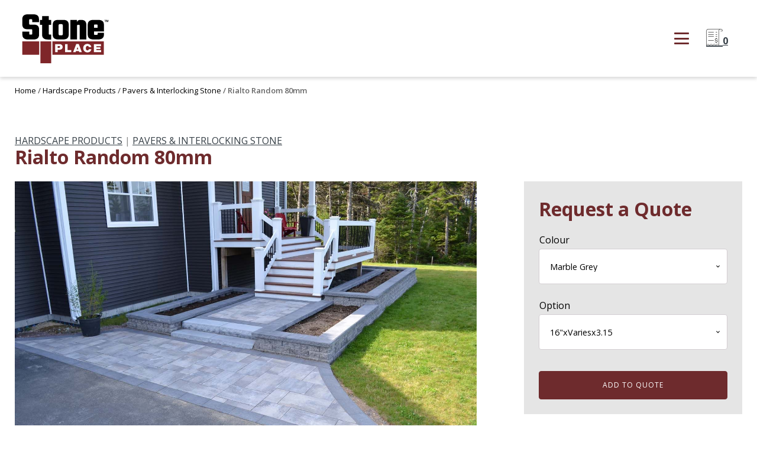

--- FILE ---
content_type: text/css;charset=UTF-8
request_url: https://stoneplace.com/product/rialto-random-80mm/?xlink=css&ver=6.9
body_size: 23322
content:
#section-133-14 > .ct-section-inner-wrap{max-width:100%;padding-top:15px;padding-right:35px;padding-bottom:15px;padding-left:35px;display:flex;flex-direction:row;align-items:center;justify-content:space-between}#section-133-14{display:block}#section-133-14{text-align:justify;height:130px;box-shadow:0px 3px 6px #d8d8d8}#section-9-6951 > .ct-section-inner-wrap{padding-top:15px;padding-right:0;padding-bottom:15px;padding-left:0}#section-1-6740 > .ct-section-inner-wrap{padding-top:50px;padding-right:0;padding-left:0}#section-20-225 > .ct-section-inner-wrap{max-width:100%;padding-top:70px;padding-right:0;padding-bottom:0;padding-left:0;align-items:center}#section-20-225{background-image:linear-gradient(rgba(0,0,0,0.4),rgba(0,0,0,0.4)),url(https://stoneplace.com/wp-content/uploads/2022/04/Rialto_Marble-Grey_052_3_4_Balancer-1.jpg);-webkit-font-smoothing:antialiased;-moz-osx-font-smoothing:grayscale;text-align:center}@media (max-width:1440px){#section-9-6951 > .ct-section-inner-wrap{padding-right:25px;padding-left:25px}}@media (max-width:1440px){#section-1-6740 > .ct-section-inner-wrap{padding-right:25px;padding-left:25px}}@media (max-width:767px){#section-20-225 > .ct-section-inner-wrap{padding-top:20px}}#div_block-138-14{flex-direction:row;display:flex;align-items:center;border-top-width:1px;border-top-color:#dddddd}#div_block-58-6740{width:70%;padding-left:0px;padding-right:80px;padding-top:0px}#div_block-2023-6740{width:100%}#div_block-1593-6740{width:100%;flex-direction:row;display:flex;align-items:center;margin-bottom:10px}#div_block-1648-6740{width:100%;flex-direction:row;display:flex;align-items:center;margin-bottom:80px}#div_block-2467-6740{width:100%}#div_block-2471-6740{flex-direction:row;display:flex;align-items:center;justify-content:center;text-align:center}#div_block-2475-6740{width:100%;flex-direction:row;display:flex}#div_block-59-6740{width:30.00%;padding-left:0px;padding-right:0px;padding-bottom:0px;padding-top:0px}#div_block-130-6740{padding-left:25px;padding-top:25px;padding-right:25px;padding-bottom:25px;margin-bottom:50px;width:100%;background-color:#e5e5e5}#div_block-134-6740{width:100%;margin-bottom:10px;flex-direction:row;display:flex}#div_block-1498-6740{width:100%;margin-bottom:10px;flex-direction:row;display:flex}#div_block-157-14{align-items:center;text-align:center}#div_block-142-14{background-color:rgba(0,0,0,0.65);width:100%;padding-top:90px;padding-bottom:10px}#div_block-95-14{width:53.33%}#div_block-26-225{width:36.67%}#div_block-167-14{width:10%}#div_block-47-225{width:100.00%;flex-direction:column;display:flex;padding-left:0px;padding-right:0px;justify-content:space-between;text-align:center;align-items:center;padding-top:0px;margin-top:0px;margin-bottom:0px}@media (max-width:1440px){#div_block-138-14{border-top-style:none;border-right-style:none;border-bottom-style:none;border-left-style:none}}@media (max-width:1440px){#div_block-157-14{padding-left:25px;padding-right:25px}}@media (max-width:991px){#div_block-138-14{display:flex;align-items:center;text-align:center}}@media (max-width:991px){#div_block-58-6740{padding-right:0px;margin-bottom:50px}}@media (max-width:991px){#div_block-157-14{display:flex}}@media (max-width:767px){#div_block-138-14{flex-direction:row;display:flex}}@media (max-width:767px){#div_block-47-225{flex-direction:column;display:flex;align-items:center;justify-content:center;text-align:center;margin-bottom:24px}}@media (max-width:479px){#div_block-138-14{flex-direction:row;display:flex;align-items:center}}@media (max-width:479px){#div_block-26-225{flex-direction:column;display:flex;align-items:flex-start;text-align:left}}@media (max-width:991px){#new_columns-57-6740> .ct-div-block{width:100% !important}}@media (max-width:991px){#new_columns-94-14> .ct-div-block{width:100% !important}}#new_columns-94-14{margin-bottom:60px}#headline-75-6740{text-transform:uppercase}#headline-1450-6740{font-size:16px;color:#000000;font-weight:700}#headline-1649-6740{font-size:16px;color:#000000;font-weight:700}#headline-2468-6740{color:#000000}#headline-126-6740{margin-bottom:15px}#headline-1456-6740{font-size:16px;color:#000000;font-weight:700}#headline-1514-6740{font-size:14px;margin-left:10px;font-weight:400;color:#000000}#headline-1499-6740{font-size:16px;color:#000000;font-weight:700}#headline-1515-6740{font-size:14px;margin-left:10px;font-weight:400}#headline-155-14{color:#ffffff;margin-bottom:10px}#headline-109-14{color:#fdfeff;font-size:14px;font-weight:700;text-transform:uppercase}#headline-171-14{color:#fdfeff;font-size:14px;font-weight:500;text-transform:uppercase;margin-bottom:15px}@media (max-width:479px){#headline-109-14{font-size:16px}}@media (max-width:479px){#headline-171-14{font-size:16px}}#text_block-1581-6740{margin-left:10px;font-size:14px}#text_block-1650-6740{margin-left:10px;font-size:14px}#text_block-161-14{color:#ffffff;font-weight:600;font-size:18px;margin-bottom:70px}#text_block-197-14{color:#ffffff;font-size:14px;margin-bottom:0px}#text_block-111-14{font-size:14px;margin-top:0px;margin-bottom:0px;line-height:1.6;-webkit-font-smoothing:antialiased;-moz-osx-font-smoothing:grayscale;font-weight:300;color:#fdfeff}#link_text-192-14{font-size:14px;margin-top:0px;margin-bottom:0px;line-height:1.6;-webkit-font-smoothing:antialiased;-moz-osx-font-smoothing:grayscale;font-weight:300;color:#fdfeff}#link_text-193-14{font-size:14px;margin-top:0px;margin-bottom:0px;line-height:1.6;-webkit-font-smoothing:antialiased;-moz-osx-font-smoothing:grayscale;font-weight:300;color:#fdfeff}@media (max-width:479px){#text_block-111-14{font-size:16px}}@media (max-width:479px){#link_text-192-14{font-size:16px}}@media (max-width:479px){#link_text-193-14{font-size:16px}}@media (max-width:767px){#link-135-14{margin-top:12px;margin-bottom:24px}}#image-136-14{width:150px;aspect-ratio:auto 75 / 44}#image-2363-6740{margin-bottom:25px}#image-102-14{max-width:164px;width:164px;height:94.5px;aspect-ratio:auto 26 / 15}@media (max-width:767px){#image-136-14{max-width:90%}}@media (max-width:479px){#image-136-14{max-width:70%;width:100%}}#_nav_menu-139-14 .oxy-nav-menu-hamburger-line{background-color:#000000}@media (max-width:1440px){#_nav_menu-139-14 .oxy-nav-menu-list{display:none}#_nav_menu-139-14 .oxy-menu-toggle{display:initial}#_nav_menu-139-14.oxy-nav-menu.oxy-nav-menu-open .oxy-nav-menu-list{display:initial}}#_nav_menu-139-14.oxy-nav-menu.oxy-nav-menu-open{margin-top:0 !important;margin-right:0 !important;margin-left:0 !important;margin-bottom:0 !important}#_nav_menu-139-14.oxy-nav-menu.oxy-nav-menu-open .menu-item a{color:#6e2b2d;padding-top:12px;padding-bottom:12px;padding-left:1px;padding-right:1px}#_nav_menu-139-14.oxy-nav-menu.oxy-nav-menu-open .menu-item a:hover{color:#000000}#_nav_menu-139-14 .oxy-nav-menu-hamburger-wrap{width:25px;height:25px}#_nav_menu-139-14 .oxy-nav-menu-hamburger{width:25px;height:20px}#_nav_menu-139-14 .oxy-nav-menu-hamburger-line{height:3px;background-color:#6e2b2d}#_nav_menu-139-14 .oxy-nav-menu-hamburger-wrap:hover .oxy-nav-menu-hamburger-line{background-color:#000000}#_nav_menu-139-14.oxy-nav-menu-open .oxy-nav-menu-hamburger .oxy-nav-menu-hamburger-line:first-child{top:8.5px}#_nav_menu-139-14.oxy-nav-menu-open .oxy-nav-menu-hamburger .oxy-nav-menu-hamburger-line:last-child{top:-8.5px}#_nav_menu-139-14 .menu-item > .sub-menu{transition-duration:0.5s}#_nav_menu-139-14{margin-right:200px}#_nav_menu-139-14 .menu-item a{font-size:13px;font-weight:600;text-transform:uppercase;padding-bottom:11px;padding-right:1px;-webkit-font-smoothing:antialiased;-moz-osx-font-smoothing:grayscale;color:#000000;transition-duration:0.5s;margin-left:23px;margin-right:23px;padding-left:1px;padding-top:11px}#_nav_menu-139-14 .current-menu-item a{color:#6e2b2d;padding-bottom:11px;border-bottom-width:0px;padding-top:7px;border-top-width:4px}#_nav_menu-139-14.oxy-nav-menu:not(.oxy-nav-menu-open) .sub-menu{background-color:#ffffff}#_nav_menu-139-14.oxy-nav-menu:not(.oxy-nav-menu-open) .menu-item a{justify-content:flex-start}#_nav_menu-139-14.oxy-nav-menu:not(.oxy-nav-menu-open) .sub-menu .menu-item a{border:0;padding-top:11px;padding-bottom:11px;padding-top:16px;padding-bottom:16px;color:#000000}#_nav_menu-139-14.oxy-nav-menu:not(.oxy-nav-menu-open) .oxy-nav-menu-list .sub-menu .menu-item a:hover{padding-top:16px;padding-bottom:16px}#_nav_menu-139-14 .menu-item:focus-within a,#_nav_menu-139-14 .menu-item:hover a{padding-bottom:11px;border-bottom-width:0px;padding-top:7px;border-top-width:4px;color:#6e2b2d}#_nav_menu-139-14.oxy-nav-menu:not(.oxy-nav-menu-open) .menu-item a:hover{justify-content:flex-start}#_nav_menu-139-14.oxy-nav-menu:not(.oxy-nav-menu-open) .sub-menu .menu-item a:hover{border:0;padding-top:11px;padding-bottom:11px;color:#6e2b2d}#_nav_menu-195-14 .oxy-nav-menu-hamburger-line{background-color:#000000}@media (max-width:1440px){#_nav_menu-195-14 .oxy-nav-menu-list{display:none}#_nav_menu-195-14 .oxy-menu-toggle{display:initial}#_nav_menu-195-14.oxy-nav-menu.oxy-nav-menu-open .oxy-nav-menu-list{display:initial}}#_nav_menu-195-14.oxy-nav-menu.oxy-nav-menu-open{margin-top:0 !important;margin-right:0 !important;margin-left:0 !important;margin-bottom:0 !important}#_nav_menu-195-14.oxy-nav-menu.oxy-nav-menu-open .menu-item a{color:#6e2b2d;padding-top:12px;padding-bottom:12px;padding-left:1px;padding-right:1px}#_nav_menu-195-14.oxy-nav-menu.oxy-nav-menu-open .menu-item a:hover{color:#000000}#_nav_menu-195-14 .oxy-nav-menu-hamburger-wrap{width:25px;height:25px}#_nav_menu-195-14 .oxy-nav-menu-hamburger{width:25px;height:20px}#_nav_menu-195-14 .oxy-nav-menu-hamburger-line{height:3px;background-color:#6e2b2d}#_nav_menu-195-14 .oxy-nav-menu-hamburger-wrap:hover .oxy-nav-menu-hamburger-line{background-color:#000000}#_nav_menu-195-14.oxy-nav-menu-open .oxy-nav-menu-hamburger .oxy-nav-menu-hamburger-line:first-child{top:8.5px}#_nav_menu-195-14.oxy-nav-menu-open .oxy-nav-menu-hamburger .oxy-nav-menu-hamburger-line:last-child{top:-8.5px}#_nav_menu-195-14 .menu-item > .sub-menu{transition-duration:0.5s}#_nav_menu-195-14{display:none}#_nav_menu-195-14 .oxy-nav-menu-list{flex-direction:row}#_nav_menu-195-14 .menu-item a{padding-top:11px;padding-left:1px;padding-right:1px;padding-bottom:11px;font-size:13px;color:#000000;margin-left:23px;margin-right:23px;transition-duration:0.5s}#_nav_menu-195-14 .current-menu-item a{color:#6e2b2d;padding-top:7px;border-top-width:4px}#_nav_menu-195-14.oxy-nav-menu:not(.oxy-nav-menu-open) .sub-menu{background-color:#ffffff}#_nav_menu-195-14.oxy-nav-menu:not(.oxy-nav-menu-open) .sub-menu .menu-item a{border:0;padding-top:11px;padding-bottom:11px;color:#000000;padding-top:16px;padding-bottom:16px}#_nav_menu-195-14.oxy-nav-menu:not(.oxy-nav-menu-open) .oxy-nav-menu-list .sub-menu .menu-item a:hover{padding-top:16px;padding-bottom:16px}#_nav_menu-195-14 .menu-item:focus-within a,#_nav_menu-195-14 .menu-item:hover a{background-color:#eeeeee;padding-top:7px;border-top-width:4px;color:#6e2b2d}#_nav_menu-195-14.oxy-nav-menu:not(.oxy-nav-menu-open) .sub-menu .menu-item a:hover{border:0;padding-top:11px;padding-bottom:11px;color:#6e2b2d}@media (max-width:1440px){#_nav_menu-139-14{padding-top:15px;padding-left:15px;padding-right:15px;padding-bottom:15px;display:none}#_nav_menu-139-14.oxy-nav-menu:not(.oxy-nav-menu-open) .sub-menu .menu-item a{border:0}}@media (max-width:1440px){#_nav_menu-195-14{padding-top:15px;padding-left:15px;padding-right:15px;padding-bottom:15px;display:block}#_nav_menu-195-14.oxy-nav-menu:not(.oxy-nav-menu-open) .sub-menu .menu-item a{border:0}}@media (max-width:767px){#_nav_menu-139-14{margin-right:0px}#_nav_menu-139-14.oxy-nav-menu:not(.oxy-nav-menu-open) .sub-menu .menu-item a{border:0}}@media (max-width:479px){#_nav_menu-139-14{margin-right:30px}#_nav_menu-139-14.oxy-nav-menu:not(.oxy-nav-menu-open) .sub-menu .menu-item a{border:0}}@media (max-width:991px){#nestable_shortcode-163-14{display:flex}}#_social_icons-174-14.oxy-social-icons{flex-direction:row;margin-right:-10px;margin-bottom:-10px}#_social_icons-174-14.oxy-social-icons a{font-size:20px;margin-right:10px;margin-bottom:10px;blank}#_social_icons-174-14.oxy-social-icons a svg{width:1em;height:1em;color:#ffffff}#_dynamic_list-2479-6740 .oxy-repeater-pages{font-size:12px}.ct-section{width:100%;background-size:cover;background-repeat:repeat}.ct-section>.ct-section-inner-wrap{display:flex;flex-direction:column;align-items:flex-start}.ct-div-block{display:flex;flex-wrap:nowrap;flex-direction:column;align-items:flex-start}.ct-new-columns{display:flex;width:100%;flex-direction:row;align-items:stretch;justify-content:center;flex-wrap:wrap}.ct-link-text{display:inline-block}.ct-link{display:flex;flex-wrap:wrap;text-align:center;text-decoration:none;flex-direction:column;align-items:center;justify-content:center}.ct-link-button{display:inline-block;text-align:center;text-decoration:none}.ct-link-button{background-color:#1e73be;border:1px solid #1e73be;color:#ffffff;padding:10px 16px}.ct-image{max-width:100%}.ct-fancy-icon>svg{width:55px;height:55px}.ct-inner-content{width:100%}.ct-slide{display:flex;flex-wrap:wrap;text-align:center;flex-direction:column;align-items:center;justify-content:center}.ct-nestable-shortcode{display:flex;flex-wrap:nowrap;flex-direction:column;align-items:flex-start}.oxy-comments{width:100%;text-align:left}.oxy-comment-form{width:100%}.oxy-login-form{width:100%}.oxy-search-form{width:100%}.oxy-tabs-contents{display:flex;width:100%;flex-wrap:nowrap;flex-direction:column;align-items:flex-start}.oxy-tab{display:flex;flex-wrap:nowrap;flex-direction:column;align-items:flex-start}.oxy-tab-content{display:flex;width:100%;flex-wrap:nowrap;flex-direction:column;align-items:flex-start}.oxy-testimonial{width:100%}.oxy-icon-box{width:100%}.oxy-pricing-box{width:100%}.oxy-posts-grid{width:100%}.oxy-gallery{width:100%}.ct-slider{width:100%}.oxy-tabs{display:flex;flex-wrap:nowrap;flex-direction:row;align-items:stretch}.ct-modal{flex-direction:column;align-items:flex-start}.ct-span{display:inline-block;text-decoration:inherit}.ct-widget{width:100%}.oxy-dynamic-list{width:100%}@media screen and (-ms-high-contrast:active),(-ms-high-contrast:none){.ct-div-block,.oxy-post-content,.ct-text-block,.ct-headline,.oxy-rich-text,.ct-link-text{max-width:100%}img{flex-shrink:0}body *{min-height:1px}}.oxy-testimonial{flex-direction:row;align-items:center}.oxy-testimonial .oxy-testimonial-photo-wrap{order:1}.oxy-testimonial .oxy-testimonial-photo{width:125px;height:125px;margin-right:20px}.oxy-testimonial .oxy-testimonial-photo-wrap,.oxy-testimonial .oxy-testimonial-author-wrap,.oxy-testimonial .oxy-testimonial-content-wrap{align-items:flex-start;text-align:left}.oxy-testimonial .oxy-testimonial-text{margin-bottom:8px;font-size:21px;line-height:1.4;-webkit-font-smoothing:subpixel-antialiased}.oxy-testimonial .oxy-testimonial-author{font-size:18px;-webkit-font-smoothing:subpixel-antialiased}.oxy-testimonial .oxy-testimonial-author-info{font-size:12px;-webkit-font-smoothing:subpixel-antialiased}.oxy-icon-box{text-align:left;flex-direction:column}.oxy-icon-box .oxy-icon-box-icon{margin-bottom:12px;align-self:flex-start} .oxy-icon-box .oxy-icon-box-heading{font-size:21px;margin-bottom:12px} .oxy-icon-box .oxy-icon-box-text{font-size:16px;margin-bottom:12px;align-self:flex-start}.oxy-icon-box .oxy-icon-box-link{margin-top:20px} .oxy-pricing-box .oxy-pricing-box-section{padding-top:20px;padding-left:20px;padding-right:20px;padding-bottom:20px;text-align:center}.oxy-pricing-box .oxy-pricing-box-section.oxy-pricing-box-price{justify-content:center}.oxy-pricing-box .oxy-pricing-box-section.oxy-pricing-box-graphic{justify-content:center}.oxy-pricing-box .oxy-pricing-box-title-title{font-size:48px}.oxy-pricing-box .oxy-pricing-box-title-subtitle{font-size:24px}.oxy-pricing-box .oxy-pricing-box-section.oxy-pricing-box-price{flex-direction:row}.oxy-pricing-box .oxy-pricing-box-currency{font-size:28px}.oxy-pricing-box .oxy-pricing-box-amount-main{font-size:80px;line-height:0.7}.oxy-pricing-box .oxy-pricing-box-amount-decimal{font-size:13px}.oxy-pricing-box .oxy-pricing-box-term{font-size:16px}.oxy-pricing-box .oxy-pricing-box-sale-price{font-size:12px;color:rgba(0,0,0,0.5);margin-bottom:20px} .oxy-pricing-box .oxy-pricing-box-section.oxy-pricing-box-content{font-size:16px;color:rgba(0,0,0,0.5)} .oxy-pricing-box .oxy-pricing-box-section.oxy-pricing-box-cta{justify-content:center}.oxy-progress-bar .oxy-progress-bar-background{background-color:#000000;background-image:linear-gradient(-45deg,rgba(255,255,255,.12) 25%,transparent 25%,transparent 50%,rgba(255,255,255,.12) 50%,rgba(255,255,255,.12) 75%,transparent 75%,transparent);animation:none 0s paused}.oxy-progress-bar .oxy-progress-bar-progress-wrap{width:85%}.oxy-progress-bar .oxy-progress-bar-progress{background-color:#66aaff;padding:40px;animation:none 0s paused,none 0s paused;background-image:linear-gradient(-45deg,rgba(255,255,255,.12) 25%,transparent 25%,transparent 50%,rgba(255,255,255,.12) 50%,rgba(255,255,255,.12) 75%,transparent 75%,transparent)}.oxy-progress-bar .oxy-progress-bar-overlay-text{font-size:30px;font-weight:900;-webkit-font-smoothing:subpixel-antialiased}.oxy-progress-bar .oxy-progress-bar-overlay-percent{font-size:12px}.ct-slider .unslider-nav ol li{border-color:#ffffff}.ct-slider .unslider-nav ol li.unslider-active{background-color:#ffffff}.ct-slider .ct-slide{padding:0px}.oxy-superbox .oxy-superbox-secondary,.oxy-superbox .oxy-superbox-primary{transition-duration:0.5s}.oxy-shape-divider{width:0px;height:0px}.oxy_shape_divider svg{width:100%}.woocommerce{-webkit-font-smoothing:antialiased}.woocommerce .star-rating::before,.woocommerce .stars:not(.selected) span a,.woocommerce .stars.selected span a.active ~ a{color:#d3d3d3}.woocommerce .star-rating,.woocommerce .stars.selected span a{color:#65bec2}.woocommerce div.flex-viewport,.woocommerce-product-gallery__wrapper,.woocommerce div.product div.images .flex-control-thumbs li,.woocommerce ul.products li.product a img,.woocommerce-cart table.cart img{min-width:64px;min-height:64px;border:1px solid #d3ced2;overflow:hidden}.flex-viewport .woocommerce-product-gallery__wrapper{border:none;border-radius:0 !important;margin:0 !important}.woocommerce button.button.alt,.woocommerce a.button,.woocommerce ul.products li.product .button,.woocommerce #review_form #respond .form-submit input,.woocommerce a.button.alt,.woocommerce button.button{background:#666666;border:1px solid #666666;font-size:12px;border-radius:0px;letter-spacing:1px;text-transform:uppercase;color:#ffffff;line-height:1.2;text-align:center;padding:16px 24px;outline:none;font-family:inherit;border-radius:4px;display:flex;flex-direction:row;justify-content:center}.woocommerce button.button.alt:hover,.woocommerce a.button:hover,.woocommerce ul.products li.product .button:hover,.woocommerce #review_form #respond .form-submit input:hover,.woocommerce a.button.alt:hover,.woocommerce button.button:hover{background:#999999;border:1px solid #999999;color:#ffffff}.woocommerce button.button:disabled,.woocommerce button.button:disabled[disabled],.woocommerce .widget_shopping_cart .buttons a,.woocommerce.widget_shopping_cart .buttons a,.woocommerce .widget_price_filter .price_slider_amount .button,.woocommerce a.added_to_cart,.woocommerce .cart .button,.woocommerce .cart input.button,.woocommerce table.my_account_orders .button,td a.woocommerce-MyAccount-downloads-file.button.alt{line-height:1.2;text-align:center;text-transform:uppercase;letter-spacing:1px;font-weight:700;font-size:12px;background:#ffffff;border:1px solid #65bec2;color:#65bec2;padding:16px 24px;outline:none;font-family:inherit;border-radius:4px}.woocommerce button.button:disabled:hover,.woocommerce button.button:disabled[disabled]:hover,.woocommerce .widget_shopping_cart .buttons a:hover,.woocommerce.widget_shopping_cart .buttons a:hover,.woocommerce a.added_to_cart:hover,.woocommerce .cart .button:hover,.woocommerce .cart input.button:hover,.woocommerce table.my_account_orders .button:hover,td a.woocommerce-MyAccount-downloads-file.button.alt:hover{background:#ffffff;border:1px solid #6799b2;color:#6799b2}.woocommerce #respond input#submit.disabled,.woocommerce #respond input#submit:disabled,.woocommerce #respond input#submit:disabled[disabled],.woocommerce a.button.disabled,.woocommerce a.button:disabled,.woocommerce a.button:disabled[disabled],.woocommerce button.button.disabled,.woocommerce button.button:disabled,.woocommerce button.button:disabled[disabled],.woocommerce input.button.disabled,.woocommerce input.button:disabled,.woocommerce input.button:disabled[disabled]{filter:grayscale(100%)}.woocommerce a.wcppec-checkout-buttons__button,.woocommerce ul.product_list_widget li a,.woocommerce ul.product-categories a,.woocommerce .widget_layered_nav_filters ul li a,.woocommerce .woocommerce-widget-layered-nav-list__item a,.woocommerce .wc-layered-nav-rating a,.woocommerce div.tagcloud a,.woocommerce ul.products li.product .woocommerce-loop-category__title,.woocommerce ul.products li.product .woocommerce-loop-product__title,h2.woocommerce-loop-category__title,.comment-form-rating a,.woocommerce .download-product a,a.woocommerce-remove-coupon,.woocommerce a.shipping-calculator-button,.woocommerce a.remove,.woocommerce a.reset_variations,.woocommerce .product-name a,.woocommerce-info a,.woocommerce-error a,.woocommerce-message a,.woocommerce-checkout-payment a,.woocommerce-LostPassword a,.woocommerce-Address-title a,.woocommerce-MyAccount-navigation-link a,.woocommerce-MyAccount-content a,a.woocommerce-review-link,.posted_in a,.tagged_as a,.woocommerce .woocommerce-breadcrumb a{color:#6799b2;font-weight:400;font-family:inherit;text-decoration:none}.woocommerce a.wcppec-checkout-buttons__button:hover,.woocommerce ul.product_list_widget li a:hover,.woocommerce ul.product-categories a:hover,.woocommerce .widget_layered_nav_filters ul li a:hover,.woocommerce .woocommerce-widget-layered-nav-list__item a:hover,.woocommerce div.tagcloud a:hover,.comment-form-rating a:hover,.woocommerce .download-product a:hover,a.woocommerce-remove-coupon:hover,.woocommerce a.shipping-calculator-button:hover,.woocommerce a.remove:hover,a.reset_variations:hover .product-name a:hover,.woocommerce .product-name a:hover,.woocommerce-info a:hover,.woocommerce-error a:hover,.woocommerce-message a:hover,.woocommerce-checkout-payment a:hover,.woocommerce-LostPassword a:hover,.woocommerce-Address-title a:hover,.woocommerce-MyAccount-navigation-link a:hover,.woocommerce-MyAccount-content a:hover,a.woocommerce-review-link:hover,.posted_in a:hover,.tagged_as a:hover,.woocommerce .woocommerce-breadcrumb a:hover{color:#65bec2;text-decoration:underline}.woocommerce div.product form.cart .variations label,.woocommerce form label{font-size:12px;color:#666666;margin-top:8px;font-weight:400;font-style:normal}.woocommerce input[type="search"]::placeholder,.woocommerce-page table.cart td.actions .input-text::placeholder,.woocommerce form .form-row .input-text::placeholder,.woocommerce-page form .form-row .input-text::placeholder{color:#d3ced2;font-family:inherit}.select2-container--default .select2-selection--single,.woocommerce div.product form.cart .variations select{-webkit-appearance:none;-moz-appearance:none;appearance:none;color:#000000;background:#ffffff;font-family:inherit;box-sizing:border-box;-webkit-box-sizing:border-box;-moz-box-sizing:border-box;border-radius:4px}.select2-container--default .select2-results__option--highlighted[aria-selected],.select2-container--default .select2-results__option--highlighted[data-selected]{background:#6799b2;color:#ffffff;outline:none}.select2-container--default .select2-results__option[data-selected=true]{background:#65bec2;color:#ffffff;outline:none}.select2-results__option{padding:8px 12px;font-size:14px;-webkit-font-smoothing:antialiased}.select2-dropdown{border-radius:0}.woocommerce .select2-container--default .select2-selection--single .select2-selection__rendered{line-height:1.6;color:#000000;padding:0;min-height:20px;padding-left:0;outline:none}.select2-container--open .select2-dropdown--below{padding:0}.woocommerce .select2-container--default .select2-selection--single .select2-selection__arrow{background:url(https://stoneplace.com/wp-content/plugins/oxygen-woocommerce/elements/assets/chevron-down.svg);background-size:6px;background-repeat:no-repeat;background-position:4px center;height:100%}.woocommerce .select2-container--default .select2-selection--single .select2-selection__clear{display:none;pointer-events:none}.woocommerce .select2-container--default .select2-selection--single .select2-selection__arrow b{display:none}.woocommerce .oxy-product-info h2,.woocommerce .widget_recent_reviews h2,.woocommerce .widget_top_rated_products h2,.woocommerce .widget_shopping_cart h2,.woocommerce .widget_products h2,.woocommerce .widget_product_categories h2,.woocommerce .widget_layered_nav_filters h2,.woocommerce .woocommerce-widget-layered-nav h2,.woocommerce .widget_rating_filter h2,.woocommerce .widget_price_filter h2,.woocommerce div.widget_product_tag_cloud h2,.woocommerce h1.page-title,.woocommerce h1.product_title,.woocommerce section.related.products h2,.oxy-product-upsells > :is(h1,h2,h3,h4,h5,h6),.woocommerce h2.woocommerce-Reviews-title,.woocommerce span.comment-reply-title,.woocommerce-Tabs-panel h2,h2.woocommerce-order-downloads__title,.woocommerce-orders article header h1,.woocommerce-account article header h1,.woocommerce-downloads article header h1,.woocommerce-edit-address article header h1,.woocommerce-account h2,.woocommerce-Address-title h3,.woocommerce-MyAccount-content h3,.woocommerce-EditAccountForm legend,h1.oxy-woo-archive-title,h2.woocommerce-column__title,h2.woocommerce-order-downloads__title,h2.woocommerce-order-details__title,.woocommerce-billing-fields h3,.woocommerce-checkout h3,.woocommerce .cart_totals h2,.woocommerce .cross-sells h2{color:#000000;font-weight:700;line-height:1.2;margin-bottom:8px}.woocommerce .price_label .from,.woocommerce .price_label .to,.woocommerce ul.products li.product .price,.product-quantity,.woocommerce .price ins,.woocommerce-Price-amount,.woocommerce-loop-category__title .count,.woocommerce .price{color:#000000;font-weight:700;font-size:16px;background:transparent;text-decoration:none}.woocommerce .product_list_widget del span.woocommerce-Price-amount,.woocommerce ul.products li.product .price del,.woocommerce .price del,.woocommerce .price del .woocommerce-Price-amount{font-size:12px;font-weight:200;color:#666666}.woocommerce div.product p.price,.woocommerce div.product span.price,.woocommerce div.product span.price ins{color:#000000;font-weight:700;font-size:inherit}.woocommerce div.product p.price{font-size:16px}.woocommerce div.product p.price ins,.woocommerce .oxy-woo-element .price ins{text-decoration:none}.woocommerce div.product p.price del,.woocommerce div.product span.price del,.woocommerce p.price del,.woocommerce ul.products li.product .price del{opacity:1;display:block}.woocommerce-cart table.cart th,.woocommerce-cart .cart-collaterals .cart_totals table th,.woocommerce table.shop_table th,.woocommerce table.shop_table tfoot th{font-weight:400;color:#666666;font-size:10px;text-align:left;text-transform:uppercase;letter-spacing:1px}.woocommerce .woocommerce-mini-cart__total strong,.woocommerce .woocommerce-mini-cart span.quantity,.woocommerce .widget_product_categories span.count,.woocommerce .woocommerce-widget-layered-nav-list__item span,.woocommerce-product-attributes-item__value p,.woocommerce-error,.woocommerce-table--order-downloads,.woocommerce-Address address,.woocommerce-orders-table,.woocommerce-table,ul.woocommerce-shipping-methods,p.woocommerce-shipping-destination,.woocommerce-column--shipping-address address,.woocommerce-column--billing-address address,.woocommerce-order p,.woocommerce .product-name,.woocommerce .product-total,.oxy-product-stock p,.oxy-product-description p,.woocommerce-Reviews .comment-text p,.product .summary .product_meta,.woocommerce-Tabs-panel,.woocommerce-product-details__short-description p,.woocommerce-form-track-order p,.woocommerce-checkout-payment p,.checkout_coupon p,.woocommerce-ResetPassword p,.woocommerce-info,.woocommerce-error,.woocommerce-message,.woocommerce-MyAccount-content p,.woocommerce-breadcrumb,p.woocommerce-result-count{color:#666666;font-weight:400;line-height:1.6;font-size:16px;font-style:normal}.woocommerce-product-attributes-item__label,.woocommerce-error strong,.woocommerce-MyAccount-content strong,.woocommerce-shipping-destination strong,.woocommerce p.order-info mark,.woocommerce-MyAccount-content mark.order-number,.woocommerce-MyAccount-content mark.order-date,.woocommerce-MyAccount-content mark.order-status,.woocommerce-order-overview strong{color:#000000;font-weight:700;font-family:inherit;background:transparent}.woocommerce ul.products li.product .onsale,.woocommerce span.onsale{background:#65bec2;font-size:12px;padding:6px 12px;line-height:1.2;border-radius:20px;min-width:0;min-height:0;margin:0;top:12px;left:12px;right:auto;position:absolute}.woocommerce div.product .oxy-woo-element .woocommerce-tabs .panel,.woocommerce .oxy-woo-element div.product .woocommerce-tabs .panel{margin-bottom:0;padding:20px 0}.woocommerce div.product .oxy-woo-element .woocommerce-tabs ul.tabs,.woocommerce .oxy-woo-element div.product .woocommerce-tabs ul.tabs{padding-left:5px;display:flex;text-align:center;margin-bottom:0;flex-shrink:0}.woocommerce div.product .oxy-woo-element .woocommerce-tabs ul.tabs li,.woocommerce .oxy-woo-element div.product .woocommerce-tabs ul.tabs li{border-radius:0;padding:0;margin:0 5px;display:flex;align-items:center}.woocommerce .oxy-woo-element div.product .woocommerce-tabs ul.tabs li::before,.woocommerce div.product .oxy-woo-element .woocommerce-tabs ul.tabs li::before{display:none}.woocommerce .oxy-woo-element div.product .woocommerce-tabs ul.tabs li::after,.woocommerce div.product .oxy-woo-element .woocommerce-tabs ul.tabs li::after{display:none}.woocommerce .oxy-woo-element div.product .woocommerce-tabs ul.tabs li a,.woocommerce div.product .oxy-woo-element .woocommerce-tabs ul.tabs li a{width:100%;color:#999;font-size:12px;text-transform:uppercase;letter-spacing:1px;outline:none;padding:16px 48px;z-index:1000;font-weight:400;border-radius:0;word-break:break-word}.woocommerce .oxy-woo-element div.product .woocommerce-tabs ul.tabs li a:hover,.woocommerce div.product .oxy-woo-element .woocommerce-tabs ul.tabs li a:hover{color:#65bec2}.woocommerce .oxy-woo-element div.product .woocommerce-tabs ul.tabs li.active,.woocommerce div.product .oxy-woo-element .woocommerce-tabs ul.tabs li.active{background:white;border-bottom-color:white}.woocommerce .oxy-woo-element div.product .woocommerce-tabs ul.tabs li.active a,.woocommerce div.product .oxy-woo-element .woocommerce-tabs ul.tabs li.active a{color:#000000}@media (max-width:640px){.woocommerce .oxy-woo-element div.product .woocommerce-tabs ul.tabs,.woocommerce div.product .oxy-woo-element .woocommerce-tabs ul.tabs{flex-direction:column;padding:0;margin-bottom:5px}.woocommerce .oxy-woo-element div.product .woocommerce-tabs ul.tabs li,.woocommerce div.product .oxy-woo-element .woocommerce-tabs ul.tabs li{margin:5px 0}.woocommerce .oxy-woo-element div.product .woocommerce-tabs ul.tabs::before,.woocommerce div.product .oxy-woo-element .woocommerce-tabs ul.tabs::before{border-bottom:none}.woocommerce .oxy-woo-element div.product .woocommerce-tabs ul.tabs li.active,.woocommerce div.product .oxy-woo-element .woocommerce-tabs ul.tabs li.active{border-bottom-color:#d3ced2}}.woocommerce .oxy-woo-element table.shop_attributes th,.woocommerce .oxy-woo-element table.shop_attributes td{border-top:1px solid #d3ced2;padding:8px}.woocommerce .oxy-product-cart-button,.woocommerce .oxy-woo-element div.product form.cart{width:100%;max-width:360px}.woocommerce .oxy-woo-element div.product .single_add_to_cart_button,.woocommerce .single_add_to_cart_button{align-self:stretch;flex-grow:1;border-radius:0}.woocommerce .oxy-woo-element div.product form.cart,.woocommerce .oxy-product-cart-button form.cart,.woocommerce div.product form.cart{display:flex;flex-wrap:wrap}.woocommerce .oxy-woo-element div.product form.variations_form.cart,.woocommerce .oxy-product-cart-button form.variations_form.cart{display:flex;flex-direction:column;align-items:stretch}.woocommerce .oxy-woo-element div.product form.cart td.value,.woocommerce .oxy-product-cart-button td.value{padding:0}.woocommerce .oxy-woo-element div.product .woocommerce-variation-add-to-cart,.woocommerce .woocommerce-variation-add-to-cart{display:flex;width:100%}.woocommerce .widget_shopping_cart .buttons a.checkout.wc-forward,.woocommerce button[type=submit],.woocommerce button[name=woocommerce-form-login__submit],.woocommerce button[name=save_account_details],.woocommerce button[name=save_address],.woocommerce .oxy-woo-element div.product form.cart button.button.alt,.woocommerce .oxy-product-cart-button button.button.alt,.woocommerce div.product form.cart .button{background-color:#65bec2;color:#ffffff;border-radius:0;letter-spacing:1px;text-transform:uppercase;padding:16px 24px;font-size:12px;text-align:center;border:1px solid #65bec2;border-radius:4px;line-height:1.2;font-weight:700;font-family:inherit;outline:none;cursor:pointer}.woocommerce button[type=submit]:hover,.woocommerce button[name=woocommerce-form-login__submit]:hover,.woocommerce button[name=save_account_details]:hover,.woocommerce button[name=save_address]:hover,.woocommerce .oxy-woo-element div.product form.cart button.button.alt:hover,.woocommerce .oxy-product-cart-button button.button.alt:hover,.woocommerce div.product form.cart .button:hover{background-color:#6799b2;border:1px solid #6799b2}.woocommerce .oxy-woo-element div.product form.cart button.button.alt.disabled,.woocommerce button.button.alt.disabled{background:#cccccc !important;border:1px solid #cccccc !important;opacity:1}.woocommerce .quantity .qty{-webkit-appearance:none;-moz-appearance:none;appearance:none;min-width:56px;padding:8px 9px;margin-right:12px;background:url(https://stoneplace.com/wp-content/plugins/oxygen-woocommerce/elements/assets/chevron-down.svg),url(https://stoneplace.com/wp-content/plugins/oxygen-woocommerce/elements/assets/chevron-up.svg),#ffffff;background-size:6px,6px;background-repeat:no-repeat,no-repeat;background-position:right 0.8em bottom calc(50% - 5px),right 0.8em top calc(50% - 5px);height:100%}.woocommerce table.variations tr{border-top:none}.woocommerce .oxy-woo-element div.product form.cart .variations,.woocommerce div.product .oxy-product-cart-button form.cart .variations{margin-bottom:0}.woocommerce .oxy-woo-element div.product form.cart table.variations tr,.woocommerce table.variations tr{display:flex;flex-direction:column}.woocommerce .oxy-woo-element div.product form.cart table.variations tr td label,.woocommerce .oxy-product-cart-button table.variations tr td label{font-size:12px;margin-right:12px}.woocommerce .oxy-woo-element div.product form.cart table.variations tr td a,.woocommerce .oxy-product-cart-button table.variations tr td a{font-size:12px}.woocommerce .oxy-woo-element div.product form.cart a.reset_variations:before,.woocommerce .oxy-product-cart-button table.variations tr td a:before{content:"× "}.woocommerce .oxy-woo-element div.product form.cart .variations,.woocommerce .oxy-product-cart-button div.product form.cart .variations{margin-bottom:0}.woocommerce .woocommerce-ordering select,.woocommerce .oxy-woo-element div.product form.cart .variations select,.woocommerce div.product .oxy-product-cart-button form.cart .variations select,.woocommerce div.product form.cart .variations select,.woocommerce form.cart .variations select{appearance:none;-moz-appearance:none;-webkit-appearance:none;line-height:1.2;cursor:pointer;width:100%;position:relative;background:url(https://stoneplace.com/wp-content/plugins/oxygen-woocommerce/elements/assets/chevron-down.svg),#ffffff;background-size:6px;padding-right:24px;background-repeat:no-repeat;background-position:right 0.8em center}.woocommerce input[type="number"]::-webkit-inner-spin-button,.woocommerce input[type="number"]::-webkit-outer-spin-button{margin-right:-9px;opacity:0.01;width:24px;height:48px;cursor:pointer}.woocommerce .oxy-woo-element div.product .woocommerce-product-rating,.woocommerce .oxy-product-rating .woocommerce-product-rating,.woocommerce div.product .oxy-product-rating .woocommerce-product-rating{display:flex;align-items:center;margin-bottom:8px}.woocommerce .oxy-woo-element div.product .woocommerce-product-rating .star-rating::before,.woocommerce .oxy-product-rating .star-rating::before{position:relative;color:#d3d3d3}.woocommerce .oxy-woo-element div.product .woocommerce-product-rating .star-rating,.woocommerce .oxy-product-rating .woocommerce-product-rating .star-rating{width:auto;letter-spacing:2px;margin:0 0 0 0}.woocommerce .oxy-woo-element div.product .woocommerce-product-rating a.woocommerce-review-link,.woocommerce .oxy-product-rating a.woocommerce-review-link{font-size:12px}.woocommerce .oxy-woo-element div.product .woocommerce-product-rating .star-rating span,.woocommerce .oxy-product-rating .woocommerce .star-rating span{color:#65bec2}.woocommerce .flex-control-thumbs li,.woocommerce .woocommerce-widget-layered-nav-list .woocommerce-widget-layered-nav-list__item,.select2-search--dropdown .select2-search__field,.woocommerce label.woocommerce-form__label.woocommerce-form__label-for-checkbox span::before,.woocommerce ul.tabs li,.woocommerce .woocommerce-product-gallery__trigger:after,.woocommerce .woocommerce-product-gallery__trigger:before,.woocommerce img:not(.zoomImg):not(.pswp__img),.woocommerce textarea,.woocommerce .checkbox,.woocommerce .select2-selection,.woocommerce input,.woocommerce button,.woocommerce select,.woocommerce a{transition:all ease 0.2s}.woocommerce-cart table.cart td.actions .coupon .input-text,.select2-container--default .select2-search--dropdown .select2-search__field,.woocommerce textarea,.select2-dropdown,.woocommerce .select2-selection,.woocommerce input[type="search"],.woocommerce input[type="text"],.woocommerce input[type="number"],.woocommerce input[type="tel"],.woocommerce input[type="email"],.woocommerce input[type="password"],.woocommerce select{height:auto;font-size:14px;border:1px solid #d3ced2;background:#ffffff;color:#000000;outline:none;font-family:inherit;padding:8px 12px;border-radius:4px;resize:none}.woocommerce-cart table.cart td.actions .coupon .input-text:focus,.select2-container--default .select2-search--dropdown .select2-search__field:focus,.woocommerce form .form-row textarea:focus,.woocommerce textarea:focus,.select2-dropdown:focus,.woocommerce .select2-selection:focus,.woocommerce input[type="search"]:focus,.woocommerce input[type="text"]:focus,.woocommerce input[type="number"]:focus,.woocommerce input[type="tel"]:focus,.woocommerce input[type="email"]:focus,.woocommerce input[type="password"]:focus,.woocommerce select:focus{border:1px solid #65bec2;box-shadow:0 0 5px #65bec2}.woocommerce-form-login input[type="checkbox"],.oxy-woo-checkout input[type="checkbox"]{-webkit-user-select:none;-moz-user-select:none;-ms-user-select:none;user-select:none;opacity:0.01;display:none !important}.woocommerce-form-login label.woocommerce-form__label.woocommerce-form__label-for-checkbox.woocommerce-form-login__rememberme,.oxy-woo-checkout label.woocommerce-form__label.woocommerce-form__label-for-checkbox{position:relative;cursor:pointer;padding-left:16px;margin-top:0}.woocommerce-form-login label.woocommerce-form__label.woocommerce-form__label-for-checkbox.woocommerce-form-login__rememberme span,.oxy-woo-checkout label.woocommerce-form__label.woocommerce-form__label-for-checkbox span{margin-left:18px}.woocommerce-form-login label.woocommerce-form__label.woocommerce-form__label-for-checkbox.woocommerce-form-login__rememberme span::before,.oxy-woo-checkout label.woocommerce-form__label.woocommerce-form__label-for-checkbox span::before{width:24px;height:24px;border:1px solid #d3ced2;background-color:#ffffff;content:"";position:absolute;left:0;top:0;background-size:50%;border-radius:4px;background-repeat:no-repeat;background-position:center center}input[type="checkbox"]:checked ~ span::before,input[type="checkbox"]:checked ~ label span::before{background:url(https://stoneplace.com/wp-content/plugins/oxygen-woocommerce/elements/assets/check-mark.svg),#ffffff}.woocommerce-form-login label.woocommerce-form__label.woocommerce-form__label-for-checkbox.woocommerce-form-login__rememberme{margin-top:34px}.oxy-woo-checkout label.woocommerce-form__label.woocommerce-form__label-for-checkbox span::before{margin-top:-4px}.woocommerce-page.columns-1 ul.products li.product,.woocommerce.columns-1 ul.products li.product{width:100%}.woocommerce-page.columns-2 ul.products li.product,.woocommerce.columns-2 ul.products li.product{margin:0;width:50%}.woocommerce-page.columns-3 ul.products li.product,.woocommerce.columns-3 ul.products li.product{margin:0;width:33.33%}.woocommerce ul.products li.product,.woocommerce-page ul.products li.product{width:25%;display:flex;flex-direction:column;margin:0;padding:20px}.woocommerce-page.columns-5 ul.products li.product,.woocommerce.columns-5 ul.products li.product{margin:0;width:20%}.woocommerce-page.columns-6 ul.products li.product,.woocommerce.columns-6 ul.products li.product{margin:0;width:16.6%}.woocommerce input[type=radio]{appearance:none;-webkit-appearance:none;-moz-appearance:none;width:24px;height:24px;background:#ffffff;border:1px solid #d3ced2;border-radius:100%;outline:none;cursor:pointer}.woocommerce input[type=radio].woocommerce-SavedPaymentMethods-tokenInput{width:20px !important;height:20px !important;margin:6px 8px 0 0 !important}.woocommerce input[type=radio]:hover{border:1px solid #65bec2;box-shadow:0 0 5px #65bec2}.woocommerce input[type=radio]:checked{background:#000000;box-shadow:inset 0 0 0 8px #ffffff}.woocommerce input[type=radio].woocommerce-SavedPaymentMethods-tokenInput:checked{box-shadow:inset 0 0 0 4px #ffffff}.woocommerce input[type=radio]:checked:hover{box-shadow:inset 0 0 0 8px #ffffff,0 0 5px #65bec2}.oxy-woo-order-tracking form,.woocommerce form.woocommerce-ResetPassword.lost_reset_password,.woocommerce .woocommerce-EditAccountForm,.woocommerce .woocommerce-address-fields,.woocommerce-cart .cart-collaterals .cart_totals table,.woocommerce .col2-set,.woocommerce-form-coupon,.woocommerce #reviews #comments ol.commentlist li .comment-text,ul.woocommerce-order-overview,.woocommerce form.login,.woocommerce form.register,.woocommerce form.checkout_coupon,.woocommerce table.shop_table{border:1px solid #d3ced2;border-top:3px solid #65bec2;border-radius:0;background:#ffffff;padding:20px;border-collapse:collapse;box-shadow:var(--box-shadow) 0 10px 20px}fieldset{background:transparent}.woocommerce table tr{border-top:1px solid #d3ced2}.woocommerce table.shop_table td,.woocommerce table.shop_table tfoot td,.woocommerce table.shop_table tfoot th,.woocommerce table.shop_table th{border:none;padding:12px 20px;font-weight:400;color:#666666}.woocommerce-info,.woocommerce-error,.woocommerce-message{padding-right:20px;border-bottom:1px solid #d3ced2;border-left:1px solid #d3ced2;border-right:1px solid #d3ced2;border-radius:0;background:#ffffff;border-collapse:collapse;box-shadow:var(--box-shadow) 0 10px 20px}.woocommerce-info::before{color:#00adef}.woocommerce-info{border-top-color:#00adef}.woocommerce-error::before{color:#e96199}.woocommerce-error{border-top-color:#e96199}.woocommerce-message::before{color:#65bec2}.woocommerce-message{border-top-color:#65bec2}.woocommerce ul.products{display:flex;flex-wrap:wrap;margin:-10px -20px 20px}.woocommerce ul.products li.product .button{margin-top:auto}.woocommerce a.added_to_cart{margin-top:12px}.woocommerce-loop-product__link{display:flex;flex-direction:column}.woocommerce .oxy-product-info,.woocommerce .oxy-product-tabs{width:100%}.woocommerce table.shop_attributes{border-top:1px solid #d3ced2;border-collapse:collapse}.woocommerce table.shop_attributes tr:nth-child(even) td,.woocommerce table.shop_attributes tr:nth-child(even) th{background:transparent}.woocommerce table.shop_attributes th,.woocommerce table.shop_attributes td{border-bottom:1px solid #d3ced2;text-align:left}.ct-widget .widget.woocommerce .widgettitle{font-size:px;font-weight:;font-family:}.woocommerce form.woocommerce-product-search{width:100%;display:flex;flex-direction:row;flex-wrap:nowrap}.woocommerce input.search-field{flex-grow:1;margin-right:8px;min-width:120px}.woocommerce div.tagcloud{line-height:1.2}.woocommerce .widget_price_filter .ui-slider{margin:20px 0}.woocommerce .widget_price_filter .price_slider_wrapper .ui-widget-content{background-color:#d3ced2}.woocommerce .widget_price_filter .ui-slider .ui-slider-handle{width:24px;height:24px;background-color:#65bec2;top:-8px}.woocommerce .widget_price_filter .ui-slider .ui-slider-range{background-color:#65bec2}.woocommerce .widget_price_filter .price_slider_amount{display:flex;flex-direction:row;align-items:center}.woocommerce .widget_price_filter .price_slider_amount .button{margin-right:12px}.woocommerce .price_label{text-align:left;line-height:1.6}.woocommerce .widget_rating_filter ul li a{display:flex;float:left;align-items:center}.woocommerce .widget_rating_filter ul li.chosen a::before{color:#d3ced2;position:relative;content:'×';margin-right:4px;top:-1px}.woocommerce .widget_rating_filter ul li.chosen:hover a::before{color:#65bec2}.woocommerce .woocommerce-widget-layered-nav-list .woocommerce-widget-layered-nav-list__item--chosen a::before{color:#d3ced2;position:relative;content:'×';margin-right:4px;top:-1px}.woocommerce .woocommerce-widget-layered-nav-list .woocommerce-widget-layered-nav-list__item--chosen:hover a::before{color:#65bec2}.woocommerce .widget_layered_nav_filters ul li a::before{color:#d3ced2;position:relative;content:'×';margin-right:4px;top:-1px}.woocommerce .widget_layered_nav_filters ul li:hover a::before{color:#65bec2}.woocommerce .widget_layered_nav_filters ul li:hover span.woocommerce-Price-amount{color:#65bec2}.woocommerce .widget_product_categories ul{padding-left:20px;list-style:none}.woocommerce .widget_product_categories ul li::before{color:#d3ced2;content:'•';position:relative;margin-right:8px;margin-left:-20px}.woocommerce .widget_product_categories ul.product-categories{margin-top:0}.woocommerce .widget_product_categories .select2-container .select2-selection--single{height:auto;border-color:#d3ced2;background:url(https://stoneplace.com/wp-content/plugins/oxygen-woocommerce/elements/assets/chevron-down.svg),#ffffff;background-size:6px;background-repeat:no-repeat;background-position:right 0.8em center}.woocommerce .widget_product_categories .select2-container .select2-selection--single:focus{border-color:#65bec2}.woocommerce .widget_product_categories .select2-container--default .select2-selection--single .select2-selection__arrow{display:none}.woocommerce .select2-container--open .select2-dropdown--below{border-color:#d3ced2}.woocommerce .select2-container--open .select2-dropdown--above{padding:0;border-color:#d3ced2}.woocommerce .select2-container--default .select2-search--dropdown .select2-search__field{border-color:#d3ced2}.woocommerce .select2-container--default .select2-search--dropdown .select2-search__field:focus{border-color:#65bec2}.woocommerce .select2-container--default .select2-selection--single .select2-selection__clear{font-weight:300;color:#d3ced2;font-size:24px;line-height:1}.woocommerce .select2-container--default .select2-selection--single:hover .select2-selection__clear{color:#65bec2}.woocommerce .product_list_widget ins{text-decoration:none}.woocommerce .product_list_widget del{color:#666666}.woocommerce ul.product_list_widget li img{border:1px solid #d3ced2;width:40px;float:left;margin-bottom:16px;margin-right:12px;margin-left:0;margin-top:4px}.woocommerce ul.product_list_widget li{border-bottom:1px solid #d3ced2;margin-bottom:4px;padding-bottom:8px}.woocommerce .product_list_widget .reviewer{font-size:12px;color:#666666}.woocommerce .widget_shopping_cart .cart_list li a.remove,.woocommerce.widget_shopping_cart .cart_list li a.remove{right:0;left:auto;color:#d3ced2 !important;font-weight:300}.woocommerce .widget_shopping_cart .cart_list li a.remove:hover,.woocommerce.widget_shopping_cart .cart_list li a.remove:hover{color:#65bec2 !important;background:none;text-decoration:none}.woocommerce .widget_shopping_cart .cart_list li,.woocommerce.widget_shopping_cart .cart_list li{padding-left:0}.woocommerce .widget_shopping_cart .buttons a,.woocommerce.widget_shopping_cart .buttons a{margin-right:0}.woocommerce .products ul::after,.woocommerce .products ul::before,.woocommerce ul.products::after,.woocommerce ul.products::before{width:100%}.woocommerce h1.product_title.oxy-product-title{margin:0}.ct-modal .woocommerce-cart-form:not(:nth-child(2)){display:none}.ct-modal .cart-collaterals > .cart_totals:not(:nth-child(1)){display:none}.woocommerce label[for="payment_method_woocommerce_payments"],.woocommerce label[for="payment_method_bacs"],.woocommerce label[for="payment_method_cod"]{display:flex;flex-direction:row}.woocommerce label[for="payment_method_woocommerce_payments"] img,.woocommerce label[for="payment_method_bacs"] img,.woocommerce label[for="payment_method_cod"] img{width:32px}.oxy-pro-menu .oxy-pro-menu-container:not(.oxy-pro-menu-open-container):not(.oxy-pro-menu-off-canvas-container) .sub-menu{box-shadow:px px px px }.oxy-pro-menu .oxy-pro-menu-show-dropdown .oxy-pro-menu-list .menu-item-has-children > a svg{transition-duration:0.4s}.oxy-pro-menu .oxy-pro-menu-show-dropdown .oxy-pro-menu-list .menu-item-has-children > a div{margin-left:0px}.oxy-pro-menu .oxy-pro-menu-mobile-open-icon svg{width:30px;height:30px}.oxy-pro-menu .oxy-pro-menu-mobile-open-icon{padding-top:15px;padding-right:15px;padding-bottom:15px;padding-left:15px}.oxy-pro-menu .oxy-pro-menu-mobile-open-icon,.oxy-pro-menu .oxy-pro-menu-mobile-open-icon svg{transition-duration:0.4s}.oxy-pro-menu .oxy-pro-menu-mobile-close-icon{top:20px;left:20px}.oxy-pro-menu .oxy-pro-menu-mobile-close-icon svg{width:24px;height:24px}.oxy-pro-menu .oxy-pro-menu-mobile-close-icon,.oxy-pro-menu .oxy-pro-menu-mobile-close-icon svg{transition-duration:0.4s}.oxy-pro-menu .oxy-pro-menu-container.oxy-pro-menu-off-canvas-container,.oxy-pro-menu .oxy-pro-menu-container.oxy-pro-menu-open-container{background-color:#ffffff}.oxy-pro-menu .oxy-pro-menu-off-canvas-container,.oxy-pro-menu .oxy-pro-menu-open-container{background-image:url()}.oxy-pro-menu .oxy-pro-menu-off-canvas-container .oxy-pro-menu-list .menu-item-has-children > a svg,.oxy-pro-menu .oxy-pro-menu-open-container .oxy-pro-menu-list .menu-item-has-children > a svg{font-size:24px}.oxy-pro-menu .oxy-pro-menu-dropdown-links-toggle.oxy-pro-menu-open-container .menu-item-has-children ul,.oxy-pro-menu .oxy-pro-menu-dropdown-links-toggle.oxy-pro-menu-off-canvas-container .menu-item-has-children ul{background-color:rgba(0,0,0,0.2);border-top-style:solid}.oxy-pro-menu .oxy-pro-menu-container:not(.oxy-pro-menu-open-container):not(.oxy-pro-menu-off-canvas-container) .oxy-pro-menu-list{flex-direction:row}.oxy-pro-menu .oxy-pro-menu-container .menu-item a{text-align:left;justify-content:flex-start}.oxy-pro-menu .oxy-pro-menu-container.oxy-pro-menu-open-container .menu-item,.oxy-pro-menu .oxy-pro-menu-container.oxy-pro-menu-off-canvas-container .menu-item{align-items:flex-start}.oxy-pro-menu .oxy-pro-menu-off-canvas-container{top:0;bottom:0;right:auto;left:0}.oxy-pro-menu .oxy-pro-menu-container.oxy-pro-menu-open-container .oxy-pro-menu-list .menu-item a,.oxy-pro-menu .oxy-pro-menu-container.oxy-pro-menu-off-canvas-container .oxy-pro-menu-list .menu-item a{text-align:left;justify-content:flex-start}.oxy-site-navigation{--oxynav-brand-color:#4831B0;--oxynav-neutral-color:#FFFFFF;--oxynav-activehover-color:#EFEDF4;--oxynav-background-color:#4831B0;--oxynav-border-radius:0px;--oxynav-other-spacing:8px;--oxynav-transition-duration:0.3s;--oxynav-transition-timing-function:cubic-bezier(.84,.05,.31,.93)}.oxy-site-navigation .oxy-site-navigation__mobile-close-wrapper{text-align:left}.oxy-site-navigation > ul{left:0}.oxy-site-navigation{--oxynav-animation-name:none}.oxy-site-navigation > ul:not(.open) > li[data-cta='true']:nth-last-child(1){background-color:var(--oxynav-brand-color);transition:var(--oxynav-transition-duration);margin-left:var(--oxynav-other-spacing);border:none}.oxy-site-navigation > ul:not(.open) > li[data-cta='true']:nth-last-child(2){background:transparent;border:1px solid currentColor;transition:var(--oxynav-transition-duration);margin-left:var(--oxynav-other-spacing)}.oxy-site-navigation > ul:not(.open) > li[data-cta='true']:nth-last-child(2):not(:hover) > img{filter:invert(0) !important}.oxy-site-navigation > ul:not(.open) > li[data-cta='true']:hover{background-color:var(--oxynav-activehover-color)}.oxy-site-navigation > ul:not(.open) > li[data-cta='true']:nth-last-child(1) > a{color:var(--oxynav-neutral-color)}.oxy-site-navigation > ul:not(.open) > li[data-cta='true']:nth-last-child(2) > a{color:var(--oxynav-brand-color)}.oxy-site-navigation > ul:not(.open) > li[data-cta='true']:hover > a{color:var(--oxynav-brand-color)}.oxy-site-navigation > ul:not(.open) > li[data-cta='true']:nth-last-child(1) > a::after{color:var(--oxynav-neutral-color)}.oxy-site-navigation > ul:not(.open) > li[data-cta='true']:nth-last-child(2) > a::after{color:var(--oxynav-brand-color)}.oxy-site-navigation > ul:not(.open) > li[data-cta='true']:hover > a::after{color:var(--oxynav-brand-color)}.oxy-site-navigation > ul:not(.open) > li[data-cta='true'] > ul{display:none}.oxy-site-navigation > ul:not(.open) > li[data-cta='true'] > button,.oxy-site-navigation > ul:not(.open) > li[data-cta='true'] > ul{display:none}.ct-section-inner-wrap,.oxy-header-container{max-width:1440px}body{font-family:'Open Sans'}body{line-height:1.66;font-size:18px;font-weight:400;color:#000000}.oxy-nav-menu-hamburger-line{background-color:#000000}h1,h2,h3,h4,h5,h6{font-family:'Open Sans';font-size:55px;font-weight:700;line-height:1;color:#ffffff}h2,h3,h4,h5,h6{font-size:32px;font-weight:700;line-height:1.35;color:#6e2b2d}h3,h4,h5,h6{font-size:16px;font-weight:400;line-height:1.5;color:#8c8c8c}h4,h5,h6{font-size:22px;font-weight:700;line-height:1.25;color:#6e2b2d}h5,h6{font-size:20px;font-weight:600;line-height:1.25}a{color:#374047;text-decoration:underline}a:hover{color:#606e79;text-decoration:none}.ct-link-text{text-decoration:underline}.ct-link{text-decoration:underline}.ct-link-button{border-radius:px}.ct-section-inner-wrap{padding-top:75px;padding-right:20px;padding-bottom:75px;padding-left:20px}.ct-new-columns > .ct-div-block{padding-top:20px;padding-right:20px;padding-bottom:20px;padding-left:20px}.oxy-header-container{padding-right:20px;padding-left:20px}@media (max-width:992px){.ct-columns-inner-wrap{display:block !important}.ct-columns-inner-wrap:after{display:table;clear:both;content:""}.ct-column{width:100% !important;margin:0 !important}.ct-columns-inner-wrap{margin:0 !important}}.hero-image{background-image:url(https://stoneplace.com/wp-content/uploads/2022/04/HP_Image_1_hardscape_Am-2019-06_02-scaled.jpg);background-size:cover;height:500px;background-repeat:no-repeat;background-position:50% 50%}.hero-image .ct-section-inner-wrap{padding-top:0;padding-right:0;padding-bottom:0;padding-left:0}.hero-image:not(.ct-section):not(.oxy-easy-posts),.hero-image.oxy-easy-posts .oxy-posts,.hero-image.ct-section .ct-section-inner-wrap{display:flex;flex-direction:row;align-items:flex-end}@media (max-width:767px){.hero-image{height:400px}}.hero-header{font-family:'Open Sans';font-weight:400;font-size:40px;line-height:1.5;color:#ffffff;width:100%;max-width:1440px;text-transform:uppercase;margin-left:auto;margin-right:auto}@media (max-width:767px){.hero-header{margin-left:0auto;margin-right:0auto;font-size:40px;width:100%;margin-bottom:0px;margin-top:0px}}.main-btn:hover{color:#ffffff;background-color:#000000}.main-btn{font-family:'Open Sans';transition-duration:0.5s;transition-timing-function:ease;transition-property:all;url_encoded:true;background-color:#6e2b2d;font-size:20px;font-weight:600;text-decoration:none;padding-top:12px;padding-bottom:12px;padding-right:40px;padding-left:40px;letter-spacing:-0.03px;max-width:100%;margin-top:15px;color:#ffffff;border-radius:0px;text-transform:capitalize;line-height:1;border-top-width:0px;border-right-width:0px;border-bottom-width:0px;border-left-width:0px;border-top-color:rgba(0,0,0,0);border-right-color:rgba(0,0,0,0);border-bottom-color:rgba(0,0,0,0);border-left-color:rgba(0,0,0,0);border-top-style:none;border-right-style:none;border-bottom-style:none;border-left-style:none;margin-bottom:0px}@media (max-width:767px){.main-btn{margin-right:0px;margin-bottom:18px;font-size:16px}}.oxel_back_to_top_container:hover{transform:scale(1.1,1.1) translateY(-3px);background-color:#dee1e3}.oxel_back_to_top_container{width:42px;height:42px;border-radius:4px;background-color:#f9f9fa;position:fixed;z-index:1500;right:32px;bottom:32px;text-align:center;overflow:hidden;transition-duration:0.3s;transition-timing-function:ease-in-out;box-shadow:0px 4px 17px -10px #1e1e1e}.oxel_back_to_top_container:not(.ct-section):not(.oxy-easy-posts),.oxel_back_to_top_container.oxy-easy-posts .oxy-posts,.oxel_back_to_top_container.ct-section .ct-section-inner-wrap{display:flex;flex-direction:column;align-items:center;justify-content:center}.oxel_back_to_top_icon{color:#98a1a8}.oxel_back_to_top_icon >svg{width:23px;height:23px}.oxel_back_to_top_icon{}.oxel_megamenu_parent:hover{background-color:#cfd3d7}.oxel_megamenu_parent{padding-top:8px;padding-bottom:8px;padding-left:32px;padding-right:32px;position:relative;background-color:#f9f9fa;transition-duration:0.3s}.oxel_megamenu_parent__title{color:#374047}.oxel_megamenu__wrapper{transform:;padding-top:32px;padding-left:0px;padding-right:0px;padding-bottom:0px;opacity:1;transition-duration:0.3s;transition-timing-function:ease-in-out;position:relative;width:100%;z-index:1999}.oxel_megamenu__wrapper:not(.ct-section):not(.oxy-easy-posts),.oxel_megamenu__wrapper.oxy-easy-posts .oxy-posts,.oxel_megamenu__wrapper.ct-section .ct-section-inner-wrap{flex-direction:unset}.oxel_megamenu__wrapper--hidden{transform:translateY(64px);opacity:0;pointer-events:none}.oxel_megamenu__close-icon{color:#333333}.oxel_megamenu__close-icon >svg{width:32px;height:32px}.oxel_megamenu__close-icon{position:absolute;top:48px;right:16px}.oxel_megamenu__close-icon:not(.ct-section):not(.oxy-easy-posts),.oxel_megamenu__close-icon.oxy-easy-posts .oxy-posts,.oxel_megamenu__close-icon.ct-section .ct-section-inner-wrap{display:none;flex-direction:unset}@media (max-width:991px){.oxel_megamenu__close-icon{}.oxel_megamenu__close-icon:not(.ct-section):not(.oxy-easy-posts),.oxel_megamenu__close-icon.oxy-easy-posts .oxy-posts,.oxel_megamenu__close-icon.ct-section .ct-section-inner-wrap{display:flex}}.oxel_icon_button__container:hover{background-color:#cfd3d7}.oxel_icon_button__container{background-color:#eceeef;padding-top:8px;padding-left:16px;padding-right:16px;padding-bottom:8px;transition-duration:0.3s}.oxel_icon_button__container:not(.ct-section):not(.oxy-easy-posts),.oxel_icon_button__container.oxy-easy-posts .oxy-posts,.oxel_icon_button__container.ct-section .ct-section-inner-wrap{display:flex;flex-direction:row;flex-wrap:wrap;align-items:center}.oxel_icon_button_text{color:#374047}.oxel_icon_button_icon{color:#606e79}.oxel_icon_button_icon >svg{width:31px;height:31px}.oxel_icon_button_icon{margin-right:8px}.oxel_horizontal_divider{width:100%;opacity:1;max-height:3px;height:1.5px;border-top-width:2px;border-right-width:2px;border-bottom-width:2px;border-left-width:2px;background-color:#000000;margin-top:20px;margin-bottom:20px}.oxel_horizontal_divider:not(.ct-section):not(.oxy-easy-posts),.oxel_horizontal_divider.oxy-easy-posts .oxy-posts,.oxel_horizontal_divider.ct-section .ct-section-inner-wrap{flex-direction:unset}@media (max-width:767px){.oxel_horizontal_divider{margin-bottom:45px}}.oxel_horizontal_divider__line{height:2px;background-color:#000000}.oxel_horizontal_divider__icon{color:#98a1a8}.oxel_horizontal_divider__icon >svg{width:16px;height:16px}.oxel_horizontal_divider__icon{flex-shrink:0}.oxel_horizontal_divider__icon:not(.ct-section):not(.oxy-easy-posts),.oxel_horizontal_divider__icon.oxy-easy-posts .oxy-posts,.oxel_horizontal_divider__icon.ct-section .ct-section-inner-wrap{display:flex}.oxel_section_indicator{position:fixed;right:0px;top:0px;bottom:0px;width:30px;z-index:10;padding-left:8px;padding-right:32px}.oxel_section_indicator:not(.ct-section):not(.oxy-easy-posts),.oxel_section_indicator.oxy-easy-posts .oxy-posts,.oxel_section_indicator.ct-section .ct-section-inner-wrap{display:flex;flex-direction:column;justify-content:center}.oxel_section_indicator__dot{width:16px;height:16px;background-color:#606e79;border-radius:50%;margin-top:12px;margin-bottom:12px;color:#f9f9fa;transition-duration:0.3s;transition-timing-function:ease-in-out;min-height:0px !important;min-width:0px !important}.oxel_section_indicator__dot:not(.ct-section):not(.oxy-easy-posts),.oxel_section_indicator__dot.oxy-easy-posts .oxy-posts,.oxel_section_indicator__dot.ct-section .ct-section-inner-wrap{display:flex;flex-direction:column;justify-content:center}.oxel_section_indicator__label:after{transform:rotate(45deg);position:absolute;width:16px;height:16px;background-color:#606e79;right:-6px;z-index:-1;border-top-right-radius:4px;border-top-left-radius:0px;border-bottom-left-radius:0px;border-bottom-right-radius:0px;border-radius:0px;content:""}.oxel_section_indicator__label{position:absolute;padding-top:4px;padding-bottom:4px;padding-left:16px;padding-right:16px;background-color:#606e79;border-radius:0px;transition-duration:0.3s;transition-timing-function:ease-in-out;right:calc(100% + 8px) }.oxel_section_indicator__label:not(.ct-section):not(.oxy-easy-posts),.oxel_section_indicator__label.oxy-easy-posts .oxy-posts,.oxel_section_indicator__label.ct-section .ct-section-inner-wrap{display:flex;flex-direction:column;justify-content:center}.oxel_section_indicator__label__text{color:#f9f9fa}.oxel_section_indicator__label--hidden{transform:translate(112px);opacity:0}.oxel_dynamicslider{width:100%}.swiper-container{}.oxel_dynamicslider__container{height:400px}.swiper-wrapper{}.swiper-slide{}.atomic-primary-heading{color:#2b2c27;font-size:64px;font-weight:400;line-height:1.1;margin-top:0px;-webkit-font-smoothing:antialiased;-moz-osx-font-smoothing:grayscale}@media (max-width:767px){.atomic-primary-heading{font-size:56px}}@media (max-width:479px){.atomic-primary-heading{font-size:44px}}.atomic-other-single-content{-webkit-font-smoothing:antialiased;-moz-osx-font-smoothing:grayscale}.oxy-stock-content-styles{}.atomic-secondary-heading{color:#2b2c27;font-weight:400;font-size:56px;line-height:1.1;-webkit-font-smoothing:antialiased;-moz-osx-font-smoothing:grayscale}@media (max-width:1440px){.atomic-secondary-heading{font-size:52px}}@media (max-width:767px){.atomic-secondary-heading{font-size:44px}}@media (max-width:479px){.atomic-secondary-heading{font-size:40px}}.atomic-subheading{font-family:Open Sans;color:#2b2c27;font-size:24px;line-height:1.6;font-weight:200;max-width:480px;-webkit-font-smoothing:antialiased;-moz-osx-font-smoothing:grayscale}@media (max-width:767px){.atomic-subheading{font-size:20px}}@media (max-width:479px){.atomic-subheading{font-size:18px}}.atomic-simple-article-content{-webkit-font-smoothing:antialiased;-moz-osx-font-smoothing:grayscale}.atomic-header-7-text{color:#3b3c38;font-size:14px;font-weight:400;line-height:1.4;text-align:right;-webkit-font-smoothing:antialiased;-moz-osx-font-smoothing:grayscale}@media (max-width:991px){.atomic-header-7-text{margin-top:12px}}.atomic-logo:hover{opacity:1}.atomic-logo{opacity:0.8;transition-duration:0.5s;transition-timing-function:ease;transition-property:all}.atomic-logo:not(.ct-section):not(.oxy-easy-posts),.atomic-logo.oxy-easy-posts .oxy-posts,.atomic-logo.ct-section .ct-section-inner-wrap{display:flex}@media (max-width:767px){.atomic-logo{text-align:left}.atomic-logo:not(.ct-section):not(.oxy-easy-posts),.atomic-logo.oxy-easy-posts .oxy-posts,.atomic-logo.ct-section .ct-section-inner-wrap{display:flex;flex-direction:column;align-items:flex-start}}@media (max-width:479px){.atomic-logo{text-align:left;width:100%}.atomic-logo:not(.ct-section):not(.oxy-easy-posts),.atomic-logo.oxy-easy-posts .oxy-posts,.atomic-logo.ct-section .ct-section-inner-wrap{display:flex;flex-direction:column;align-items:flex-start}}.atomic-medium-button:hover{background-color:#6799b2;color:#ffffff;border-top-color:#6799b2;border-right-color:#6799b2;border-bottom-color:#6799b2;border-left-color:#6799b2}.atomic-medium-button{background-color :#1e73be;border:1px solid #1e73be;color:#ffffff}.atomic-medium-button{background-color:#65bec2;color:#ffffff;font-size:16px;font-weight:700;line-height:1.2;padding-top:15px;padding-right:36px;padding-left:36px;padding-bottom:15px;letter-spacing:.25em;text-align:center;transition-duration:0.5s;transition-timing-function:ease;transition-property:all;border-top-color:#65bec2;border-right-color:#65bec2;border-bottom-color:#65bec2;border-left-color:#65bec2}.atomic-tritary-heading{color:#2b2c27;font-size:36px;font-weight:400;line-height:1.2;-webkit-font-smoothing:antialiased;-moz-osx-font-smoothing:grayscale}@media (max-width:767px){.atomic-tritary-heading{font-size:30px}}.atomic-footer-7-title{color:#ffffff;font-size:20px;font-weight:500;text-align:left;line-height:1.1;letter-spacing:0.15em;margin-bottom:12px;margin-top:8px;-webkit-font-smoothing:antialiased;-moz-osx-font-smoothing:grayscale}.atomic-footer-7-link:hover{color:#eff4fb}.atomic-footer-7-link{font-family:'Open Sans';font-size:17px;font-weight:400;line-height:1.1;letter-spacing:1px;margin-top:17px;transition-duration:0.5s;transition-timing-function:ease;transition-property:all;-webkit-font-smoothing:antialiased;-moz-osx-font-smoothing:grayscale;color:#fdfeff;margin-bottom:17px}.atomic-footer-7-text{font-family:'Open Sans';font-size:12px;font-weight:400;color:#fdfeff;line-height:1.4;-webkit-font-smoothing:antialiased;-moz-osx-font-smoothing:grayscale}@media (max-width:479px){.atomic-footer-7-text{font-size:12px}}.atomic-footer-7-small-link:hover{color:#ffffff}.atomic-footer-7-small-link{color:rgba(255,255,255,0.5);font-size:12px;font-weight:400;line-height:1.6;text-align:right;margin-left:24px;transition-duration:0.5s;transition-timing-function:ease;transition-property:all;-webkit-font-smoothing:antialiased;-moz-osx-font-smoothing:grayscale}.atomic-primary-button:hover{color:#ffffff;background-color:#560f0f}.atomic-primary-button{font-family:'Open Sans';transition-duration:0.5s;transition-timing-function:ease;transition-property:all;url_encoded:true;background-color:#6e2b2d;font-size:20px;font-weight:600;text-decoration:none;padding-top:12px;padding-bottom:12px;padding-right:40px;padding-left:40px;letter-spacing:-0.03px;max-width:100%;margin-top:15px;color:#ffffff;border-radius:0px;text-transform:capitalize;line-height:1}@media (max-width:767px){.atomic-primary-button{margin-right:0px;margin-bottom:18px;font-size:16px}}.atomic-small-text{font-family:Open Sans;color:#898989;font-size:12px;font-weight:300;line-height:1.6;-webkit-font-smoothing:antialiased;-moz-osx-font-smoothing:grayscale}.atomic-content-29-wrapper{width:100%;background-color:#ffffff;padding-top:40px;padding-left:40px;padding-right:40px;padding-bottom:40px;text-align:left;box-shadow:0px 12px 24px rgba(86,109,143,0.1)}.atomic-content-29-wrapper:not(.ct-section):not(.oxy-easy-posts),.atomic-content-29-wrapper.oxy-easy-posts .oxy-posts,.atomic-content-29-wrapper.ct-section .ct-section-inner-wrap{display:flex;flex-direction:column;align-items:flex-start}.atomic-content-29-icon{color:#566d8f}.atomic-content-29-icon >svg{width:30px;height:30px}.atomic-content-29-icon{margin-bottom:12px}.atomic-content-29-title{color:#566d8f;font-size:20px;font-weight:500;line-height:1.1;letter-spacing:.12em;text-align:left;margin-bottom:12px;-webkit-font-smoothing:antialiased;-moz-osx-font-smoothing:grayscale}.atomic-content-29-text{color:#3b3c38;font-size:18px;font-weight:400;line-height:1.6;margin-bottom:32px;-webkit-font-smoothing:antialiased;-moz-osx-font-smoothing:grayscale}.atomic-medium-button-outline:hover{color:#6799b2}.atomic-medium-button-outline{color:#65bec2;border-top-width:2px;border-right-width:2px;border-bottom-width:2px;border-left-width:2px;border-top-style:solid;border-right-style:solid;border-bottom-style:solid;border-left-style:solid;padding-top:13px;padding-bottom:13px;padding-right:34px;padding-left:34px;font-size:16px;font-weight:600;text-align:center;line-height:1.2;letter-spacing:.2em;transition-duration:0.5s;transition-timing-function:ease;transition-property:all}.atomic-hero-1-iconbox-icon{color:#566d8f}.atomic-hero-1-iconbox-icon >svg{width:30px;height:30px}.atomic-hero-1-iconbox-icon{margin-bottom:12px}.atomic-hero-1-iconbox-title{color:#566d8f;font-size:20px;font-weight:500;letter-spacing:.1em;line-height:1.2;margin-bottom:6px;-webkit-font-smoothing:antialiased;-moz-osx-font-smoothing:grayscale}.atomic-hero-1-iconbox-text{font-size:16px;font-weight:400;line-height:1.4;color:#3b3c38;margin-bottom:48px;-webkit-font-smoothing:antialiased;-moz-osx-font-smoothing:grayscale}.atomic-content-27-wrapper{box-shadow:0px 12px 24px rgba(86,109,143,0.1)}.atomic-content-27-checklist-wrapper{width:100%;margin-bottom:18px}.atomic-content-27-checklist-wrapper:not(.ct-section):not(.oxy-easy-posts),.atomic-content-27-checklist-wrapper.oxy-easy-posts .oxy-posts,.atomic-content-27-checklist-wrapper.ct-section .ct-section-inner-wrap{display:flex;flex-direction:row;flex-wrap:nowrap;align-items:center}.atomic-content-27-icon{color:#65bec2}.atomic-content-27-icon >svg{width:24px;height:24px}.atomic-content-27-icon{color:#65bec2;margin-right:8px}.atomic-content-27-text{color:#3b3c38;font-size:18px;font-weight:400;text-align:left;-webkit-font-smoothing:antialiased;-moz-osx-font-smoothing:grayscale}.atomic-pricing-6-column:last-child{border-right-style:solid}.atomic-pricing-6-column{text-align:center;border-top-style:solid;border-right-style:none;border-bottom-style:solid;border-left-style:solid;border-top-width:1px;border-right-width:1px;border-bottom-width:1px;border-left-width:1px;border-top-color:#dddddd;border-right-color:#dddddd;border-bottom-color:#dddddd;border-left-color:#dddddd}.atomic-pricing-6-column:not(.ct-section):not(.oxy-easy-posts),.atomic-pricing-6-column.oxy-easy-posts .oxy-posts,.atomic-pricing-6-column.ct-section .ct-section-inner-wrap{display:flex;flex-direction:column;align-items:center}@media (max-width:991px){.atomic-pricing-6-column{border-bottom-style:none}}.atomic-pricing-6-icon{color:#566d8f}.atomic-pricing-6-icon >svg{width:42px;height:42px}.atomic-pricing-6-icon{margin-bottom:16px}.atomic-pricing-6-title{color:#566d8f;font-size:20px;font-weight:500;line-height:1.1;letter-spacing:0.5px;margin-bottom:12px;-webkit-font-smoothing:antialiased;-moz-osx-font-smoothing:grayscale}.atomic-pricing-6-cost{margin-top:0px;color:#65bec2;font-size:48px;font-weight:700;line-height:1.1;letter-spacing:0.5px}.atomic-pricing-6-small-text{color:#898989;font-size:12px;font-weight:400;margin-bottom:24px;-webkit-font-smoothing:antialiased;-moz-osx-font-smoothing:grayscale}.atomic-pricing-6-text{color:#898989;font-size:14px;font-weight:400;line-height:1.4;padding-top:12px;padding-bottom:12px;width:100%;border-top-style:solid;border-top-width:1px;border-top-color:#dddddd;margin-bottom:0px;-webkit-font-smoothing:antialiased;-moz-osx-font-smoothing:grayscale}.atomic-outline-button:hover{background-color:transparent;color:#6799b2;border-top-color:#6799b2;border-right-color:#6799b2;border-bottom-color:#6799b2;border-left-color:#6799b2}.atomic-outline-button{background-color:transparent;border:1px solid #6799b2;color:#6799b2;padding:9px 15px}.atomic-outline-button{font-family:Open Sans;font-weight:700;border-top-style:solid;border-right-style:solid;border-bottom-style:solid;border-left-style:solid;text-align:center;line-height:1.2;border-top-width:3px;border-right-width:3px;border-bottom-width:3px;border-left-width:3px;border-top-color:#65bec2;border-right-color:#65bec2;border-bottom-color:#65bec2;border-left-color:#65bec2;padding-left:46px;padding-right:46px;padding-top:18px;padding-bottom:18px;color:#65bec2;background-color:transparent;font-size:20px;margin-right:2px;-webkit-font-smoothing:antialiased;-moz-osx-font-smoothing:grayscale;letter-spacing:.25em;transition-duration:0.5s;transition-timing-function:ease;transition-property:all;text-transform:none;font-style:normal;text-decoration:none}@media (max-width:991px){.atomic-outline-button{padding-top:14px;padding-bottom:14px;padding-right:34px;padding-left:34px}}@media (max-width:767px){.atomic-outline-button{font-size:18px}}@media (max-width:479px){.atomic-outline-button{font-size:16px}}.atomic-iconblock-21-column{}.atomic-iconblock-21-title{color:#566d8f;font-size:20px;font-weight:500;line-height:1.2;margin-bottom:8px;letter-spacing:.12em;-webkit-font-smoothing:antialiased;-moz-osx-font-smoothing:grayscale}.atomic-iconblock-21-text{margin-bottom:57px;font-size:18px;color:#2b2c27;line-height:1.6;-webkit-font-smoothing:antialiased;-moz-osx-font-smoothing:grayscale}.atomic-testimonial-7-wrapper{background-color:#ffffff;width:100%;padding-left:40px;padding-right:40px;padding-bottom:40px;padding-top:40px;height:100%;box-shadow:0px 20px 40px rgba(0,0,0,0.1)}.atomic-testimonial-7-wrapper:not(.ct-section):not(.oxy-easy-posts),.atomic-testimonial-7-wrapper.oxy-easy-posts .oxy-posts,.atomic-testimonial-7-wrapper.ct-section .ct-section-inner-wrap{display:flex;flex-direction:row;flex-wrap:wrap;align-items:center}.atomic-testimonial-7-text{font-size:18px;color:#3b3c38;font-weight:300;line-height:1.6;text-align:left;font-style:italic;margin-bottom:32px;-webkit-font-smoothing:antialiased;-moz-osx-font-smoothing:grayscale}.atomic-testimonial-7-avatar{width:60px;border-radius:100%;margin-right:12px}.atomic-testimonial-7-author{font-size:20px;font-weight:600;color:#566d8f;line-height:1.1;letter-spacing:.12em;-webkit-font-smoothing:antialiased;-moz-osx-font-smoothing:grayscale}.atomic-iconblock-2-column{text-align:left}.atomic-iconblock-2-column:not(.ct-section):not(.oxy-easy-posts),.atomic-iconblock-2-column.oxy-easy-posts .oxy-posts,.atomic-iconblock-2-column.ct-section .ct-section-inner-wrap{display:flex;flex-direction:column;align-items:flex-start}.atomic-iconblock-2-icon{color:#566d8f}.atomic-iconblock-2-icon >svg{width:30px;height:30px}.atomic-iconblock-2-icon{margin-top:20px;margin-bottom:16px}.atomic-iconblock-2-title{color:#566d8f;font-size:20px;font-weight:500;line-height:1.1;letter-spacing:.12em;margin-bottom:8px;-webkit-font-smoothing:antialiased;-moz-osx-font-smoothing:grayscale}.atomic-iconblock-2-text{font-size:18px;color:#3b3c38;font-weight:400;margin-bottom:16px;line-height:1.6;-webkit-font-smoothing:antialiased;-moz-osx-font-smoothing:grayscale}.atomic-iconbox-2-link:after{content:"\00bb";margin-left:6px}.atomic-iconbox-2-link:hover{color:#566d8f;text-decoration:none}.atomic-iconbox-2-link{color:#6799b2;font-size:16px;text-decoration:none;line-height:1.4;margin-bottom:20px;-webkit-font-smoothing:antialiased;-moz-osx-font-smoothing:grayscale}.atomic-showcase-9-title{font-size:20px;color:#566d8f;font-weight:500;line-height:1.1;letter-spacing:.12em;margin-bottom:12px;-webkit-font-smoothing:antialiased;-moz-osx-font-smoothing:grayscale}.atomic-showcase-9-text{font-size:18px;color:#3b3c38;font-weight:400;line-height:1.6;max-width:480px;margin-bottom:24px;-webkit-font-smoothing:antialiased;-moz-osx-font-smoothing:grayscale}.atomic-showcase-9-wrapper{width:100%;background-color:#ffffff;padding-top:60px;padding-left:60px;padding-right:60px;padding-bottom:60px;text-align:left;box-shadow:0px 20px 40px rgba(0,0,0,0.1)}.atomic-showcase-9-wrapper:not(.ct-section):not(.oxy-easy-posts),.atomic-showcase-9-wrapper.oxy-easy-posts .oxy-posts,.atomic-showcase-9-wrapper.ct-section .ct-section-inner-wrap{display:flex;flex-direction:column;align-items:flex-start}@media (max-width:991px){.atomic-showcase-9-wrapper{padding-top:40px;padding-left:40px;padding-right:40px;padding-bottom:40px}}.atomic-slider-6-image-column{text-align:center}.atomic-slider-6-image-column:not(.ct-section):not(.oxy-easy-posts),.atomic-slider-6-image-column.oxy-easy-posts .oxy-posts,.atomic-slider-6-image-column.ct-section .ct-section-inner-wrap{display:flex;flex-direction:column;align-items:center}.atomic-slider-6-text-column{text-align:left}.atomic-slider-6-text-column:not(.ct-section):not(.oxy-easy-posts),.atomic-slider-6-text-column.oxy-easy-posts .oxy-posts,.atomic-slider-6-text-column.ct-section .ct-section-inner-wrap{display:flex;flex-direction:column;align-items:flex-start}@media (max-width:767px){.atomic-slider-6-text-column{text-align:center}.atomic-slider-6-text-column:not(.ct-section):not(.oxy-easy-posts),.atomic-slider-6-text-column.oxy-easy-posts .oxy-posts,.atomic-slider-6-text-column.ct-section .ct-section-inner-wrap{display:flex;flex-direction:column;align-items:center}}.atomic-slider-6-title{color:#566d8f;font-size:20px;font-weight:500;line-height:1.1;margin-bottom:8px;-webkit-font-smoothing:antialiased;-moz-osx-font-smoothing:grayscale;letter-spacing:.12em}.atomic-slider-6-text{color:#3b3c38;font-size:18px;font-weight:400;line-height:1.4;margin-bottom:24px;-webkit-font-smoothing:antialiased;-moz-osx-font-smoothing:grayscale}.atomic-pricing-4-icon{color:#566d8f}.atomic-pricing-4-icon >svg{width:30px;height:30px}.atomic-pricing-4-icon{margin-bottom:16px}.atomic-pricing-4-title{color:#566d8f;font-size:20px;font-weight:500;line-height:1.1;letter-spacing:.12em;margin-bottom:8px;-webkit-font-smoothing:antialiased;-moz-osx-font-smoothing:grayscale}.atomic-pricing-4-text{color:#3b3c38;font-size:18px;font-weight:400;text-align:left;line-height:1.6;margin-bottom:24px;-webkit-font-smoothing:antialiased;-moz-osx-font-smoothing:grayscale}.atomic-pricing-4-cost{color:#65bec2;font-size:48px;font-weight:700;line-height:1.1;letter-spacing:0.5px;margin-bottom:4px;-webkit-font-smoothing:antialiased;-moz-osx-font-smoothing:grayscale;margin-top:auto}.atomic-pricing-4-small-text{color:#898989;font-size:12px;font-weight:400;line-height:1.4;text-align:left;margin-bottom:30px;-webkit-font-smoothing:antialiased;-moz-osx-font-smoothing:grayscale}.atomic-cta-7-wrapper{text-align:center}.atomic-cta-7-wrapper:not(.ct-section):not(.oxy-easy-posts),.atomic-cta-7-wrapper.oxy-easy-posts .oxy-posts,.atomic-cta-7-wrapper.ct-section .ct-section-inner-wrap{display:flex;flex-direction:column;align-items:center}.atomic-cta-7-icon{background-color:#eff4f7;border:1px solid #eff4f7;padding:24px;color:#6799b2}.atomic-cta-7-icon >svg{width:30px;height:30px}.atomic-cta-7-icon{margin-bottom:12px}.atomic-cta-7-text{font-size:18px;font-weight:400;color:#3b3c38;line-height:1.6;margin-top:12px;-webkit-font-smoothing:antialiased;-moz-osx-font-smoothing:grayscale;margin-bottom:auto}.atomic-content-20-image:hover{}.atomic-content-20-image{background-color:#ffffff;box-shadow:0px 20px 40px rgba(0,0,0,0.1)}.atomic-hero-4-video{max-width:640px}.atomic-testimonial-11-wrapper{width:100%;text-align:center;padding-left:40px;padding-right:40px;padding-bottom:40px;margin-top:72px;background-color:#ffffff;height:100%;box-shadow:0px 20px 40px rgba(0,0,0,0.05)}.atomic-testimonial-11-wrapper:not(.ct-section):not(.oxy-easy-posts),.atomic-testimonial-11-wrapper.oxy-easy-posts .oxy-posts,.atomic-testimonial-11-wrapper.ct-section .ct-section-inner-wrap{display:flex;flex-direction:column;align-items:center}.atomic-testimonial-11-avatar{width:75%;border-radius:100%;margin-top:-60px;margin-bottom:24px}.atomic-testimonial-11-author{font-size:20px;font-weight:500;color:#566d8f;line-height:1.1;letter-spacing:.12em;margin-bottom:8px;-webkit-font-smoothing:antialiased;-moz-osx-font-smoothing:grayscale}.atomic-testimonial-11-small-text{color:#898989;font-size:14px;font-weight:300;line-height:1.4;-webkit-font-smoothing:antialiased;-moz-osx-font-smoothing:grayscale;margin-bottom:24px}.atomic-testimonial-11-text{color:#3b3c38;font-size:18px;font-weight:300;line-height:1.6;font-style:italic;margin-bottom:36px;-webkit-font-smoothing:antialiased;-moz-osx-font-smoothing:grayscale}.atomic-team-1-column{text-align:center;border-top-style:none;border-right-style:none;border-bottom-style:none;border-left-style:none;border-top-width:6px;border-right-width:6px;border-bottom-width:6px;border-left-width:6px;border-top-color:#eff4fb;border-right-color:#eff4fb;border-bottom-color:#eff4fb;border-left-color:#eff4fb}.atomic-team-1-column:not(.ct-section):not(.oxy-easy-posts),.atomic-team-1-column.oxy-easy-posts .oxy-posts,.atomic-team-1-column.ct-section .ct-section-inner-wrap{display:flex;flex-direction:column;align-items:center}.atomic-team-1-mate{margin-bottom:24px}.atomic-team-1-title{line-height:1.2;font-size:20px;color:#566d8f;font-weight:600;margin-bottom:4px;letter-spacing:.12em;-webkit-font-smoothing:antialiased;-moz-osx-font-smoothing:grayscale}.atomic-team-1-text{font-size:14px;line-height:1.6;color:#3b3c38;-webkit-font-smoothing:antialiased;-moz-osx-font-smoothing:grayscale;font-weight:300}.atomic-content-32-column{width:33.33%;border-top-style:solid;border-right-style:solid;border-bottom-style:solid;border-left-style:solid;border-top-width:1px;border-right-width:1px;border-bottom-width:1px;border-left-width:1px;border-top-color:#eff4f7;border-right-color:#eff4f7;border-bottom-color:#eff4f7;border-left-color:#eff4f7}.atomic-content-32-column:not(.ct-section):not(.oxy-easy-posts),.atomic-content-32-column.oxy-easy-posts .oxy-posts,.atomic-content-32-column.ct-section .ct-section-inner-wrap{display:flex;flex-direction:column;justify-content:space-between}@media (max-width:1440px){.atomic-content-32-column{}.atomic-content-32-column:not(.ct-section):not(.oxy-easy-posts),.atomic-content-32-column.oxy-easy-posts .oxy-posts,.atomic-content-32-column.ct-section .ct-section-inner-wrap{display:flex}}@media (max-width:767px){.atomic-content-32-column{width:100%}.atomic-content-32-column:not(.ct-section):not(.oxy-easy-posts),.atomic-content-32-column.oxy-easy-posts .oxy-posts,.atomic-content-32-column.ct-section .ct-section-inner-wrap{display:flex;flex-direction:column}}.atomic-content-32-image{width:auto}.atomic-content-32-text-wrapper{width:100%;background-color:#ffffff;padding-top:47px;padding-left:40px;padding-right:40px;padding-bottom:47px;text-align:center;flex-grow:1}.atomic-content-32-text-wrapper:not(.ct-section):not(.oxy-easy-posts),.atomic-content-32-text-wrapper.oxy-easy-posts .oxy-posts,.atomic-content-32-text-wrapper.ct-section .ct-section-inner-wrap{display:flex;flex-direction:column;align-items:center;justify-content:center}@media (max-width:767px){.atomic-content-32-text-wrapper{padding-top:24px}}.atomic-content-32-icon{color:#566d8f}.atomic-content-32-icon >svg{width:42px;height:42px}.atomic-content-32-icon{margin-top:12px;margin-bottom:12px}@media (max-width:767px){.atomic-content-32-icon{}.atomic-content-32-icon:not(.ct-section):not(.oxy-easy-posts),.atomic-content-32-icon.oxy-easy-posts .oxy-posts,.atomic-content-32-icon.ct-section .ct-section-inner-wrap{flex-direction:unset}}.atomic-content-32-title{color:#566d8f;font-size:20px;font-weight:500;line-height:1.1;letter-spacing:0.5px;margin-bottom:8px;margin-top:6px;-webkit-font-smoothing:antialiased;-moz-osx-font-smoothing:grayscale}.atomic-content-32-small-text{font-family:Open Sans;color:#898989;margin-bottom:8px;font-weight:400;-webkit-font-smoothing:antialiased;-moz-osx-font-smoothing:grayscale}.atomic-content-32-text{color:#3b3c38;font-size:18px;font-weight:400;line-height:1.6;text-align:center;margin-bottom:16px;-webkit-font-smoothing:antialiased;-moz-osx-font-smoothing:grayscale}.atomic-iconblock-18-icon{background-color:#6799b2;border:1px solid #6799b2;padding:24px;color:#ffffff}.atomic-iconblock-18-icon >svg{width:30px;height:30px}.atomic-iconblock-18-icon{margin-bottom:12px}.atomic-iconblock-18-title{color:#566d8f;font-size:20px;font-weight:500;line-height:1.1;letter-spacing:0.5px;margin-top:8px;margin-bottom:12px;-webkit-font-smoothing:antialiased;-moz-osx-font-smoothing:grayscale}.atomic-iconblock-18-text{font-size:18px;font-weight:400;color:#3b3c38;line-height:1.6;margin-bottom:18px;-webkit-font-smoothing:antialiased;-moz-osx-font-smoothing:grayscale}.atomic-content-26-columns{margin-bottom:75px}.atomic-content-26-image{}.atomic-content-26-title{color:#566d8f;font-size:24px;font-weight:500;line-height:1.1;letter-spacing:.12em;margin-bottom:12px;-webkit-font-smoothing:antialiased;-moz-osx-font-smoothing:grayscale}.atomic-content-26-text{color:#3b3c38;font-size:18px;line-height:1.6;margin-bottom:18px;-webkit-font-smoothing:antialiased;-moz-osx-font-smoothing:grayscale}.atomic-testimonial-10-author{font-weight:500;font-size:20px;color:#566d8f;line-height:1.1;letter-spacing:.12em;margin-bottom:8px;-webkit-font-smoothing:antialiased;-moz-osx-font-smoothing:grayscale}.atomic-testimonial-10-small-text{color:#898989;font-size:12px;font-weight:400;line-height:1.4;margin-bottom:24px;-webkit-font-smoothing:antialiased;-moz-osx-font-smoothing:grayscale}.atomic-content-25-title{color:#566d8f;font-size:20px;font-weight:500;line-height:1.2;margin-bottom:4px;letter-spacing:.12em;-webkit-font-smoothing:antialiased;-moz-osx-font-smoothing:grayscale}.atomic-content-25-small-text{color:#898989;font-size:14px;font-weight:400;line-height:1.4;margin-bottom:6px;-webkit-font-smoothing:antialiased;-moz-osx-font-smoothing:grayscale}.atomic-content-25-progress-bar{width:100%;background-color:#eff4f7;margin-bottom:18px;overflow:hidden;padding-bottom:0px}.atomic-content-25-percent{color:#ffffff;font-weight:700;background-color:#65bec2;padding-right:20px;padding-left:20px;text-align:right;padding-top:4px;padding-bottom:4px}.atomic-iconblock-17-icon{color:#566d8f}.atomic-iconblock-17-icon >svg{width:30px;height:30px}.atomic-iconblock-17-icon{margin-bottom:16px}.atomic-iconblock-17-title{font-size:20px;font-weight:500;color:#566d8f;line-height:1.1;letter-spacing:.12em;margin-bottom:8px;-webkit-font-smoothing:antialiased;-moz-osx-font-smoothing:grayscale}.atomic-iconblock-17-text{font-size:18px;color:#3b3c38;font-weight:400;margin-bottom:48px;line-height:1.6;-webkit-font-smoothing:antialiased;-moz-osx-font-smoothing:grayscale}.atomic-iconblock-20-icon{color:#566d8f}.atomic-iconblock-20-icon >svg{width:30px;height:30px}.atomic-iconblock-20-icon{margin-bottom:16px}.atomic-iconblock-20-title{color:#566d8f;font-size:20px;font-weight:500;line-height:1.1;letter-spacing:.12em;margin-bottom:8px;-webkit-font-smoothing:antialiased;-moz-osx-font-smoothing:grayscale}.atomic-iconblock-20-text{font-size:18px;color:#2b2c27;font-weight:400;line-height:1.6;margin-bottom:47px;-webkit-font-smoothing:antialiased;-moz-osx-font-smoothing:grayscale}.atomic-iconblock-21-icon{color:#566d8f}.atomic-iconblock-21-icon >svg{width:30px;height:30px}.atomic-iconblock-21-icon{margin-bottom:16px}.atomic-content-23-wrapper{width:100%;background-color:#ffffff;padding-top:36px;padding-left:36px;padding-right:36px;padding-bottom:36px;text-align:center;box-shadow:0px 20px 40px rgba(0,0,0,0.1)}.atomic-content-23-wrapper:not(.ct-section):not(.oxy-easy-posts),.atomic-content-23-wrapper.oxy-easy-posts .oxy-posts,.atomic-content-23-wrapper.ct-section .ct-section-inner-wrap{display:flex;flex-direction:column;align-items:center}.atomic-content-23-title{color:#566d8f;font-size:20px;font-weight:500;line-height:1.4;margin-bottom:8px;-webkit-font-smoothing:antialiased;-moz-osx-font-smoothing:grayscale;letter-spacing:.12em}.atomic-content-23-text{color:#3b3c38;font-size:18px;font-weight:200;line-height:1.6;margin-bottom:36px;-webkit-font-smoothing:antialiased;-moz-osx-font-smoothing:grayscale}.atomic-small-button-outline:hover{color:#6799b2}.atomic-small-button-outline{font-weight:700;color:#65bec2;font-size:14px;line-height:1.2;letter-spacing:.25em;text-align:center;border-top-style:solid;border-right-style:solid;border-bottom-style:solid;border-left-style:solid;border-top-width:2px;border-right-width:2px;border-bottom-width:2px;border-left-width:2px;padding-top:8px;padding-bottom:9px;padding-left:24px;padding-right:24px;transition-duration:0.5s;transition-timing-function:ease;transition-property:all}.atomic-content-30-column{text-align:left}.atomic-content-30-column:not(.ct-section):not(.oxy-easy-posts),.atomic-content-30-column.oxy-easy-posts .oxy-posts,.atomic-content-30-column.ct-section .ct-section-inner-wrap{display:flex;flex-direction:column;align-items:flex-start}.atomic-content-30-wrapper{width:100%;background-color:#eff4fb;text-align:center}.atomic-content-30-wrapper:not(.ct-section):not(.oxy-easy-posts),.atomic-content-30-wrapper.oxy-easy-posts .oxy-posts,.atomic-content-30-wrapper.ct-section .ct-section-inner-wrap{display:flex;flex-direction:column;align-items:center;justify-content:center}.atomic-content-30-popup:hover{opacity:1}.atomic-content-30-popup{padding-top:60px;padding-bottom:60px;padding-left:60px;padding-right:60px;background-color:rgba(86,109,143,0.8);width:100%;text-align:center;opacity:0}.atomic-content-30-popup:not(.ct-section):not(.oxy-easy-posts),.atomic-content-30-popup.oxy-easy-posts .oxy-posts,.atomic-content-30-popup.ct-section .ct-section-inner-wrap{display:flex;flex-direction:column;align-items:center}.atomic-small-button:hover{background-color:#6799b2;color:#ffffff}.atomic-small-button{background-color :#1e73be;border:1px solid #1e73be;color:#ffffff}.atomic-small-button{background-color:#65bec2;font-size:14px;font-weight:700;color:#ffffff;padding-right:18px;padding-top:10px;padding-bottom:10px;line-height:1.2;letter-spacing:1px;-webkit-font-smoothing:antialiased;-moz-osx-font-smoothing:grayscale;text-align:center;padding-left:18px;transition-duration:0.5s;transition-timing-function:ease;transition-property:all}.atomic-content-30-text{color:#3b3c38;font-size:18px;font-weight:400;line-height:1.6;margin-top:12px;-webkit-font-smoothing:antialiased;-moz-osx-font-smoothing:grayscale}.atomic-iconblock-5-column{text-align:center}.atomic-iconblock-5-column:not(.ct-section):not(.oxy-easy-posts),.atomic-iconblock-5-column.oxy-easy-posts .oxy-posts,.atomic-iconblock-5-column.ct-section .ct-section-inner-wrap{display:flex;flex-direction:column;align-items:center}.atomic-iconblock-5-icon{background-color:#eff4f7;border:1px solid #eff4f7;padding:24px;color:#566d8f}.atomic-iconblock-5-icon >svg{width:30px;height:30px}.atomic-iconblock-5-icon{margin-bottom:16px}.atomic-iconblock-5-title{font-size:20px;color:#566d8f;font-weight:500;line-height:1.1;letter-spacing:.12em;margin-bottom:8px;-webkit-font-smoothing:antialiased;-moz-osx-font-smoothing:grayscale}.atomic-iconbox-5-text{font-size:18px;font-weight:400;color:#3b3c38;line-height:1.6;margin-bottom:16px;-webkit-font-smoothing:antialiased;-moz-osx-font-smoothing:grayscale}.atomic-showcase-7-image{width:33.33%}@media (max-width:991px){.atomic-showcase-7-image{width:50%}}@media (max-width:479px){.atomic-showcase-7-image{width:100%}}.atomic-content-31-text-column{}@media (max-width:991px){.atomic-content-31-text-column{width:NaNpx}}.atomic-content-31-wrapper{width:100%;background-color:#ffffff;padding-top:40px;padding-left:40px;padding-right:40px;padding-bottom:40px;text-align:left;box-shadow:0px 20px 40px rgba(0,0,0,0.1)}.atomic-content-31-title{font-size:20px;color:#566d8f;font-weight:500;line-height:1.1;letter-spacing:.12em;margin-bottom:8px;-webkit-font-smoothing:antialiased;-moz-osx-font-smoothing:grayscale}.atomic-content-31-small-text{font-size:14px;color:#898989;font-weight:400;margin-bottom:16px;-webkit-font-smoothing:antialiased;-moz-osx-font-smoothing:grayscale}.atomic-content-31-text{color:#3b3c38;font-size:18px;font-weight:400;line-height:1.6;-webkit-font-smoothing:antialiased;-moz-osx-font-smoothing:grayscale}.atomic-content-31-middle-column{text-align:center;position:relative}.atomic-content-31-middle-column:not(.ct-section):not(.oxy-easy-posts),.atomic-content-31-middle-column.oxy-easy-posts .oxy-posts,.atomic-content-31-middle-column.ct-section .ct-section-inner-wrap{display:flex;flex-direction:column;flex-wrap:nowrap;align-items:center;justify-content:flex-start}@media (max-width:991px){.atomic-content-31-middle-column{text-align:left}.atomic-content-31-middle-column:not(.ct-section):not(.oxy-easy-posts),.atomic-content-31-middle-column.oxy-easy-posts .oxy-posts,.atomic-content-31-middle-column.ct-section .ct-section-inner-wrap{display:flex;flex-direction:column;align-items:flex-start}}@media (max-width:767px){.atomic-content-31-middle-column{text-align:center}.atomic-content-31-middle-column:not(.ct-section):not(.oxy-easy-posts),.atomic-content-31-middle-column.oxy-easy-posts .oxy-posts,.atomic-content-31-middle-column.ct-section .ct-section-inner-wrap{display:flex;flex-direction:column;align-items:center;justify-content:center}}.atomic-content-31-icon{background-color:#566d8f;border:1px solid #566d8f;padding:24px;color:#ffffff}.atomic-content-31-icon >svg{width:42px;height:42px}.atomic-content-31-icon{position:absolute;z-index:100}.atomic-content-31-line{height:100%}@media (max-width:991px){.atomic-content-31-line{margin-left:47px}}@media (max-width:767px){.atomic-content-31-line{margin-left:0px}.atomic-content-31-line:not(.ct-section):not(.oxy-easy-posts),.atomic-content-31-line.oxy-easy-posts .oxy-posts,.atomic-content-31-line.ct-section .ct-section-inner-wrap{display:none;flex-direction:unset}}.atomic-testimonial-2-author{color:#566d8f;font-size:20px;font-weight:500;line-height:1.1;letter-spacing:.12em;margin-bottom:8px;-webkit-font-smoothing:antialiased;-moz-osx-font-smoothing:grayscale}.atomic-testimonial-2-small-text{color:#898989;font-size:12px;font-weight:400;line-height:1.4;-webkit-font-smoothing:antialiased;-moz-osx-font-smoothing:grayscale}.atomic-contact-10-wrapper{width:100%;margin-bottom:0px}.atomic-contact-10-wrapper:not(.ct-section):not(.oxy-easy-posts),.atomic-contact-10-wrapper.oxy-easy-posts .oxy-posts,.atomic-contact-10-wrapper.ct-section .ct-section-inner-wrap{display:flex;flex-direction:row;align-items:flex-start}.atomic-contact-10-icon{color:#566d8f}.atomic-contact-10-icon >svg{width:24px;height:24px}.atomic-contact-10-icon{margin-right:12px}.atomic-contact-10-text{color:#3b3c38;font-size:18px;font-weight:400;margin-bottom:24px;line-height:1.6;-webkit-font-smoothing:antialiased;-moz-osx-font-smoothing:grayscale}.atomic-content-25-column{}.atomic-content-25-price{color:#65bec2;font-size:48px;font-weight:700;line-height:1.1;letter-spacing:0.5px;margin-bottom:12px;-webkit-font-smoothing:antialiased;-moz-osx-font-smoothing:grayscale}.atomic-content-35-title{color:#566d8f;font-size:20px;font-weight:500;line-height:1.2;letter-spacing:.12em;text-align:left;margin-bottom:12px;-webkit-font-smoothing:antialiased;-moz-osx-font-smoothing:grayscale}.atomic-content-39-text{color:#3b3c38;font-size:18px;font-weight:400;text-align:left;line-height:1.6;margin-bottom:18px;-webkit-font-smoothing:antialiased;-moz-osx-font-smoothing:grayscale}.atomic-hero-8-icon{color:#65bec2}.atomic-hero-8-icon >svg{width:24px;height:24px}.atomic-hero-8-icon{margin-bottom:18px}.atomic-hero-8-text{color:#ffffff;font-size:24px;font-weight:300;line-height:1.6;font-style:italic;max-width:640px;margin-bottom:18px;-webkit-font-smoothing:antialiased;-moz-osx-font-smoothing:grayscale}.atomic-hero-8-avatar{width:120px;border-radius:100%;margin-bottom:12px}.atomic-hero-8-title{color:#ffffff;font-size:20px;font-weight:500;line-height:1.1;letter-spacing:.12em;margin-bottom:24px;-webkit-font-smoothing:antialiased;-moz-osx-font-smoothing:grayscale}.atomic-iconblock-11-wrapper{background-color:#ffffff;padding-top:30px;padding-left:30px;padding-right:30px;padding-bottom:30px;width:46%;margin-top:2%;margin-left:2%;margin-right:2%;margin-bottom:2%;box-shadow:0px 20px 40px rgba(0,0,0,0.1)}@media (max-width:767px){.atomic-iconblock-11-wrapper{width:98%}}.atomic-iconblock-11-icon{color:#566d8f}.atomic-iconblock-11-icon >svg{width:30px;height:30px}.atomic-iconblock-11-icon{margin-bottom:16px}.atomic-iconblock-11-title{color:#566d8f;font-size:20px;font-weight:500;line-height:1.1;letter-spacing:.12em;margin-bottom:8px;-webkit-font-smoothing:antialiased;-moz-osx-font-smoothing:grayscale}.atomic-iconblock-11-text{color:#3b3c38;font-size:18px;font-weight:400;line-height:1.4;-webkit-font-smoothing:antialiased;-moz-osx-font-smoothing:grayscale}.atomic-showcase-5-image{margin-bottom:42px}@media (max-width:767px){.atomic-showcase-5-image{width:100%}}.atomic-iconblock-1-column{text-align:left}.atomic-iconblock-1-column:not(.ct-section):not(.oxy-easy-posts),.atomic-iconblock-1-column.oxy-easy-posts .oxy-posts,.atomic-iconblock-1-column.ct-section .ct-section-inner-wrap{display:flex;flex-direction:column;align-items:flex-start}@media (max-width:991px){.atomic-iconblock-1-column{text-align:center}.atomic-iconblock-1-column:not(.ct-section):not(.oxy-easy-posts),.atomic-iconblock-1-column.oxy-easy-posts .oxy-posts,.atomic-iconblock-1-column.ct-section .ct-section-inner-wrap{display:flex;flex-direction:column;align-items:center}}.atomic-iconblock-1-icon{color:#566d8f}.atomic-iconblock-1-icon >svg{width:30px;height:30px}.atomic-iconblock-1-icon{margin-bottom:15px}.atomic-iconblock-1-title{color:#566d8f;font-size:20px;font-weight:400;margin-bottom:14px;line-height:1.1;-webkit-font-smoothing:antialiased;-moz-osx-font-smoothing:grayscale;letter-spacing:.1em}.atomic-iconblock-1-text{color:#3b3c38;font-size:18px;margin-bottom:18px;line-height:1.6;font-weight:300;-webkit-font-smoothing:antialiased;-moz-osx-font-smoothing:grayscale}.atomic-gridbased-1-image{border-top-width:1px;border-right-width:1px;border-bottom-width:1px;border-left-width:1px;border-top-style:solid;border-right-style:solid;border-bottom-style:solid;border-left-style:solid;border-top-color:#eff4fb;border-right-color:#eff4fb;border-bottom-color:#eff4fb;border-left-color:#eff4fb;margin-bottom:12px}.atomic-gridbased-1-text{margin-bottom:48px;color:#3b3c38;font-size:18px;text-align:left;line-height:1.6;-webkit-font-smoothing:antialiased;-moz-osx-font-smoothing:grayscale;font-weight:300}.atomic-testimonial-1-column{border-top-style:none;border-right-style:none;border-bottom-style:none;border-left-style:none;border-top-width:6px;border-right-width:6px;border-bottom-width:6px;border-left-width:6px;border-top-color:#eff4fb;border-right-color:#eff4fb;border-bottom-color:#eff4fb;border-left-color:#eff4fb;text-align:center}.atomic-testimonial-1-column:not(.ct-section):not(.oxy-easy-posts),.atomic-testimonial-1-column.oxy-easy-posts .oxy-posts,.atomic-testimonial-1-column.ct-section .ct-section-inner-wrap{display:flex;flex-direction:column;align-items:center}.atomic-testimonial-1-quote{color:#566d8f}.atomic-testimonial-1-quote >svg{width:36px;height:36px}.atomic-testimonial-1-quote{margin-bottom:12px}.atomic-testimonial-1-text{font-size:18px;color:#3b3c38;font-weight:300;font-style:italic;margin-bottom:32px;line-height:1.6;-webkit-font-smoothing:antialiased;-moz-osx-font-smoothing:grayscale}.atomic-testimonial-1-avatar{width:60px;border-radius:100px;margin-bottom:12px;margin-top:auto}.atomic-testimonial-1-author{color:#566d8f;font-size:20px;font-weight:500;margin-bottom:18px;letter-spacing:1px;line-height:1.2;-webkit-font-smoothing:antialiased;-moz-osx-font-smoothing:grayscale}.atomic-pricing-1-row-light{width:100%;background-color:#ffffff;min-width:640px;overflow:scroll}.atomic-pricing-1-row-light:not(.ct-section):not(.oxy-easy-posts),.atomic-pricing-1-row-light.oxy-easy-posts .oxy-posts,.atomic-pricing-1-row-light.ct-section .ct-section-inner-wrap{display:flex;flex-direction:row}.atomic-pricing-1-title{width:33.33%;text-align:left;padding-top:18px;padding-bottom:18px;padding-left:18px;padding-right:18px;font-weight:500;font-size:20px;color:#566d8f;line-height:1.1;letter-spacing:0.5px;-webkit-font-smoothing:antialiased;-moz-osx-font-smoothing:grayscale}.atomic-pricing-1-row-dark{width:100%;background-color:#eff4f7;min-width:640px;overflow:scroll}.atomic-pricing-1-row-dark:not(.ct-section):not(.oxy-easy-posts),.atomic-pricing-1-row-dark.oxy-easy-posts .oxy-posts,.atomic-pricing-1-row-dark.ct-section .ct-section-inner-wrap{display:flex;flex-direction:row;flex-wrap:wrap}.atomic-pricing-1-text{font-size:18px;color:#2b2c27;width:33.33%;padding-top:18px;padding-bottom:18px;padding-left:18px;padding-right:18px;text-align:left;line-height:1.4;-webkit-font-smoothing:antialiased;-moz-osx-font-smoothing:grayscale}.atomic-pricing-1-link:hover{color:#566d8f}.atomic-pricing-1-link{font-size:18px;padding-top:18px;padding-bottom:18px;padding-left:18px;padding-right:18px;width:33.33%;text-align:left;color:#6799b2;text-decoration:underline;line-height:1.4;-webkit-font-smoothing:antialiased;-moz-osx-font-smoothing:grayscale;transition-duration:0.5s;transition-timing-function:ease;transition-property:all}.atomic-footer-1-column{}.atomic-footer-1-column:not(.ct-section):not(.oxy-easy-posts),.atomic-footer-1-column.oxy-easy-posts .oxy-posts,.atomic-footer-1-column.ct-section .ct-section-inner-wrap{display:flex;flex-direction:column;justify-content:center}@media (max-width:767px){.atomic-footer-1-column{text-align:center}.atomic-footer-1-column:not(.ct-section):not(.oxy-easy-posts),.atomic-footer-1-column.oxy-easy-posts .oxy-posts,.atomic-footer-1-column.ct-section .ct-section-inner-wrap{display:flex;flex-direction:column;align-items:center}}.question-cta-form{}.h-products-slider{slider-arrow-color:lighter;slider-remove-padding:no;slider-dots-overlay:no}.h-products-slider .unslider-arrow{background-color:rgba(255,255,255,0.2)}.h-services-columns{}.h-hero-slider{background-image:url(https://stoneplace.com/wp-content/uploads/2023/11/HP_Image_1_hardscape_Am-2019-06_02-scaled-1-1.webp);background-size:cover;height:700px;background-repeat:no-repeat;background-position:50% 50%}.h-hero-slider:not(.ct-section):not(.oxy-easy-posts),.h-hero-slider.oxy-easy-posts .oxy-posts,.h-hero-slider.ct-section .ct-section-inner-wrap{display:flex;flex-direction:column;justify-content:flex-end}@media (max-width:991px){.h-hero-slider{background-image:url(https://stoneplace.com/wp-content/uploads/2023/11/HP_Image_1_hardscape_Am-2019-06_02-scaled-1-1-1-2.webp)}}@media (max-width:767px){.h-hero-slider{background-image:url(https://stoneplace.com/wp-content/uploads/2023/11/HP_Image_1_hardscape_Am-2019-06_02-scaled-1-2-1-1-3.jpg);height:500px}}.contact-us-form{}.next_caro{}.previous_caro{}.slick-container{}.tabs-4090-tab{}.tabs-4090-tab-active{}.tabs-contents-4090-tab{}.area-tabs-section{}.body-text{color:#000000;margin-top:0px;margin-bottom:10px;font-size:20px}.blk-txt-link{color:#000000;line-height:1.25;margin-top:0px;margin-bottom:10px}.filter-sidebar{}.product-card:hover{margin-top:-10px;background-color:#e5e5e5;box-shadow:0px 3px 6px #d6d6d6}.product-card{width:100%;text-align:center;padding-left:0px;border-top-width:1px;border-right-width:1px;border-bottom-width:1px;border-left-width:1px;border-top-style:none;border-right-style:none;border-bottom-style:none;border-left-style:none;padding-bottom:15px;border-top-color:#2b2c28;border-right-color:#2b2c28;border-bottom-color:#2b2c28;border-left-color:#2b2c28;background-color:#f4f4f4;transition-duration:0.5s;height:100%}.product-card:not(.ct-section):not(.oxy-easy-posts),.product-card.oxy-easy-posts .oxy-posts,.product-card.ct-section .ct-section-inner-wrap{align-items:center}@media (max-width:991px){.product-card{min-width:275px}.product-card:not(.ct-section):not(.oxy-easy-posts),.product-card.oxy-easy-posts .oxy-posts,.product-card.ct-section .ct-section-inner-wrap{display:flex;flex-direction:column}}@media (max-width:767px){.product-card{}}@media (max-width:479px){.product-card{min-width:100%}}.our-products-card{width:25%}@media (max-width:991px){.our-products-card{min-width:50%;width:50%;text-align:center}.our-products-card:not(.ct-section):not(.oxy-easy-posts),.our-products-card.oxy-easy-posts .oxy-posts,.our-products-card.ct-section .ct-section-inner-wrap{display:flex;flex-direction:column;align-items:center}}@media (max-width:767px){.our-products-card{width:100%}}.height-100{height:100%}@media (max-width:991px){.height-100{height:100%}}.our-products-heading{}@media (max-width:991px){.our-products-heading{flex-grow:1}}.slide-inner-div{background-image:url(https://stoneplace.com/wp-content/uploads/2022/01/h-slider-4.jpg);background-size:cover;width:100%;background-repeat:no-repeat;height:700px}.slide-inner-div:not(.ct-section):not(.oxy-easy-posts),.slide-inner-div.oxy-easy-posts .oxy-posts,.slide-inner-div.ct-section .ct-section-inner-wrap{display:none;justify-content:flex-end}.service-support-link-wrapper{}@media (max-width:991px){.service-support-link-wrapper{min-width:50%;padding-left:20px;padding-top:20px;padding-right:20px;padding-bottom:20px}}@media (max-width:479px){.service-support-link-wrapper{min-width:100%}}.additional-resources-link{text-align:center;border-bottom-style:none;border-bottom-width:2px;border-bottom-color:#000000;padding-bottom:20px;margin-bottom:20px;border-top-style:none;border-right-style:none;border-left-style:none;width:100%}.additional-resources-link:not(.ct-section):not(.oxy-easy-posts),.additional-resources-link.oxy-easy-posts .oxy-posts,.additional-resources-link.ct-section .ct-section-inner-wrap{display:flex;flex-direction:column;align-items:center;justify-content:flex-start}.colour-grid{text-align:left;margin-bottom:40px}.colour-grid:not(.ct-section):not(.oxy-easy-posts),.colour-grid.oxy-easy-posts .oxy-posts,.colour-grid.ct-section .ct-section-inner-wrap{display:inline-block;flex-wrap:wrap;align-items:flex-start}.related-product-link{flex-grow:1;flex-shrink:1}.full-width-gallery-carousal{}.h2{margin-bottom:30px;margin-left:20px;margin-right:20px;font-size:42px;font-weight:700;color:#6e2b2d;letter-spacing:-0.03em}.h6{font-family:Open Sans;color:#ffffff;font-weight:300;text-transform:uppercase;font-size:25px}.parallax{background-size:cover;background-attachment:fixed;background-repeat:no-repeat;background-position:50% 50%}.overlay{background-color:rgba(0,0,0,0.5)}.container{max-width:1440px;width:100%;margin-left:auto;margin-right:auto}.form-elem-center{}.bread-crumbs{}.bread-crumbs nav.woocommerce-breadcrumb{font-family:'Open Sans';font-size:13px;line-height:1.25;font-weight:600}.bread-crumbs .woocommerce-breadcrumb a{color:#000000}.bread-crumbs .woocommerce-breadcrumb a:hover{color:#898989;text-decoration:underline}.category-grid-wrapper{width:100%;order:1;flex-grow:1;flex-shrink:1}.category-grid-wrapper:not(.ct-section):not(.oxy-easy-posts),.category-grid-wrapper.oxy-easy-posts .oxy-posts,.category-grid-wrapper.ct-section .ct-section-inner-wrap{display:flex;flex-direction:row;flex-wrap:wrap;align-items:center;justify-content:space-between}.material-calculator{}.checkout-form{}.catcontent__wrapper{margin-bottom:75px;border-bottom-color:#8c8c8c;border-bottom-width:2px;padding-bottom:75px;border-bottom-style:solid}.catcontent__wrapper:not(.ct-section):not(.oxy-easy-posts),.catcontent__wrapper.oxy-easy-posts .oxy-posts,.catcontent__wrapper.ct-section .ct-section-inner-wrap{display:flex}.category-product-list{}@media (max-width:991px){.category-product-list{}.category-product-list li.product{width:50%}}.sticky{}@media (max-width:991px){.sticky{width:100%}}.alignleft{max-width:350px}@media (max-width:767px){.alignleft{width:100%;max-width:100%}}.category-section{}.category-section:not(.ct-section):not(.oxy-easy-posts),.category-section.oxy-easy-posts .oxy-posts,.category-section.ct-section .ct-section-inner-wrap{display:block}@media (max-width:767px){.category-section{}.category-section:not(.ct-section):not(.oxy-easy-posts),.category-section.oxy-easy-posts .oxy-posts,.category-section.ct-section .ct-section-inner-wrap{display:flex;flex-direction:column}}.category-wrapper{}.suppliers-wrapper{padding-top:25px;padding-bottom:25px}#-product-title-13-6740{html-tag:h1;margin-bottom:25px;font-size:32px;color:#6e2b2d}.woocommerce div.product .oxy-product-cart-button form.cart{width:100%;margin-bottom:0}.woocommerce .oxy-product-cart-button p.stock,.woocommerce div.product p.stock{font-size:16px;color:#e96199}.woocommerce div.product form.cart div.quantity{margin:0}.woocommerce form.cart .reset_variations,.woocommerce div.product form.cart .reset_variations{font-size:12px}.woocommerce form.cart .reset_variations:hover,.woocommerce div.product form.cart .reset_variations:hover{color:#65bec2;text-decoration:underline}.woocommerce .oxy-product-cart-button form.cart .variations td,.woocommerce div.product form.cart .variations td{line-height:2}.woocommerce .woocommerce-breadcrumb{margin-bottom:0}#-breadcrumb-10-6951:hover{oxy-breadcrumb-slug-woocommercebreadcrumbacolor:#898989;oxy-breadcrumb-slug-woocommercebreadcrumbatext-decoration:underline}.filter-sidebar .ct-headline{display:none}.filter-sidebar .checkbox a:hover{color:#9f9f9f !important}.woocommerce-page .oxy-woo-products .page-title{display :none}.woocommerce-page .oxy-woo-products .products .product{border:0px solid #333}.woocommerce-page .oxy-woo-products .products .product a:nth-child(1){position:relative;display:inline-flex;height:100%}.woocommerce-page .oxy-woo-products .products .product .woocommerce-loop-product__title{font-size:16px !important;font-weight:400;line-height:20px;color:white;flex:1;text-align:left;margin:0px !important;text-transform:uppercase}.woocommerce-page .oxy-woo-products .products .product .woocommerce-loop-product__title:hover{color:white}.woocommerce-page .oxy-woo-products .products .product p{font-size:16px;color:white;display:none}.woocommerce-page .oxy-woo-products .products .product a:nth-child(2){display:none}.woocommerce-page .oxy-woo-products .products .product img{max-height:310px;margin-bottom:0px}.woocommerce-page .oxy-woo-products .products .product:hover img{opacity:1}.woocommerce-page .oxy-woo-products .products .product .title-wrapper{position:absolute;background:rgba(0,0,0,0.5);width:100%;bottom:0;left:0;padding:10px;min-height:70px}@media only screen and (max-width:767px){.woocommerce-page .oxy-woo-products .products li.product{width:50% !important;height:350px}}@media only screen and (max-width:450px){.woocommerce-page .oxy-woo-products .products li.product{width:100% !important;height:350px}}.oxy-woo-products .view-more-button.atomic-primary-button,.yith-wcan-filters button.yith-wcan-reset-filters{border-radius:0px !important;padding:12px 40px;font-size:20px;text-transform:capitalize;max-width:100%;width:auto}.view-more-button.atomic-primary-button:hover{background-color:#000000 !important}.yith-ajaxsearchform-container:before,.yith-ajaxsearchform-container:after{display:none}.yith-ajaxsearchform-container input[type="search"]{border-radius:0px}.yith-wcan-reset-filters:hover{background-color:#000000}#section-10-10467 .oxy-woo-products.category-product-list h2.woocommerce-loop-category__title{color:#6e2b2d !important;margin:15px auto !important;padding:0px !important}.oxy-woo-products.category-product-list .woocommerce-loop-category__title .count{display:none}.oxy-dynamic-list:nth-child(even) .catcontent__wrapper{flex-direction:row-reverse}.catcontent__wrapper h3{font-size:32px;font-weight:700;line-height:1.35;color:#6e2b2d;font-family:'Open Sans'}.catcontent__wrapper img{margin-bottom:50px;max-width:400px}.category-section{text-align:left !important}.current-menu-parent > a,.current-menu-ancestor > a{border-top:4px solid !important;border-color:#6e2b2d !important}.menu-item:hover a{padding-top:11px}.ct-shortcode{max-width:100%}#slider-274-29 .unslider .unslider-nav{bottom:18% !important}#code_block-281-117{display:block;width:100%}.bin-rental-form .ct-shortcode{display:block;width:100%}.bin-rental-form .ct-shortcode .fieldset{display:flex;justify-content:space-between}.bin-rental-form .ct-shortcode .fieldset label{font-family:'Open Sans';font-size:20px}.bin-rental-form .ct-shortcode .fieldset span{width:65%;margin-block-end:15px}.bin-rental-form .ct-shortcode .fieldset input[type=text],.bin-rental-form .ct-shortcode .fieldset input[type=email],.bin-rental-form .ct-shortcode .fieldset textarea{font-family:'Open Sans';font-size:20px;display:block;width:100%;height:45px;border:1px solid rgba(0,0,0,0.1);padding:10px}.contact-us-form .ct-shortcode .fieldset label{font-family:'Open Sans';font-size:16px}.contact-us-form .ct-shortcode .fieldset input[type=text],.contact-us-form .ct-shortcode .fieldset input[type=email],.contact-us-form .ct-shortcode .fieldset textarea{font-family:'Open Sans';font-size:20px;display:block;width:100%;height:45px;border:1px solid rgba(0,0,0,0.1);padding:10px;margin-block-end:15px}.contact-us-form .ct-shortcode .fieldset textarea{min-height:130px}.contact-us-form .ct-shortcode .fieldset input[type=submit]{margin:15px 0 10px}.wpcf7-form-control-wrap.your-iam{display:flex;flex-wrap:wrap}.wpcf7-form-control-wrap.your-iam .wpcf7-list-item.first{margin-left:0}.unslider-arrow{width:45px !important;height:45px !important}.question-cta-form .fieldset-wrapper{display:flex}.question-cta-form .fieldset-wrapper .fieldset{flex:1 0;width:33.33%;display:block;box-sizing:border-box}.question-cta-form .fieldset-wrapper .fieldset .wpcf7-form-control-wrap{max-width:100%;display:block;margin:0px 5px;box-sizing:border-box;padding-bottom:25px}.question-cta-form .fieldset-wrapper .fieldset .wpcf7-form-control-wrap ..wpcf7-not-valid-tip{position:absolute;width:100%;bottom:0}.question-cta-form .fieldset-wrapper input[type=text],.question-cta-form .fieldset-wrapper input[type=email]{background-color:rgba(255,255,255,0.75);border:0;padding:10px;width:calc(100% - 10px);display:block;box-sizing:border-box;color:#6e2b2d}.question-cta-form .fieldset textarea{background-color:rgba(255,255,255,0.75);border:0;padding:10px;width:calc(100% - 20px);font-family:'Open Sans';display:block;box-sizing:border-box;color:#6e2b2d;margin:0 5px;outline:none;resize:none}.question-cta-form .wpcf7-form-control-wrap.textarea-352{padding-bottom:25px;position:relative;display:block}.question-cta-form .fieldset-wrapper input[type=text]::placeholder,.question-cta-form .fieldset-wrapper input[type=email]::placeholder,.question-cta-form .fieldset textarea::placeholder,.question-cta-form .fieldset textarea::placeholder{color:#6E2B2D}.wpcf7-form input[type=submit],.question-cta-form input[type=submit]{background-color:#6E2B2D;color:#fff;font-family:'Open Sans';font-size:20px;border:0;border-radius:50px;padding:15px 30px;width:280px;max-width:100%;line-height:27px;font-weight:bold;letter-spacing:-0.03em;text-transform:uppercase;cursor:pointer;box-shadow:2px 7px 5px -3px #000000}.wpcf7-spinner{display:none}.question-cta-form .wpcf7 form.invalid .wpcf7-response-output{border-color:red;color:red}.woocommerce-pagination{display:none !important}.view-more-button.atomic-primary-button:hover{background-color:#6e2b2d;color:#ffffff;cursor:pointer}.view-more-button.atomic-primary-button{border-top-style:none;border-right-style:none;border-bottom-style:none;border-left-style:none;background-color:#6e2b2d;border-radius:50px;font-family:'Open Sans';letter-spacing:-0.0075em;text-transform:uppercase;padding:15px 40px;font-size:20px;margin-block-end:2.992em}.question-cta-form .fieldset-wrapper input[type=text]:focus-visible,.question-cta-form .fieldset-wrapper input[type=email]:focus-visible,.question-cta-form .fieldset-wrapper textarea:focus-visible{outline:none;border:0}.bin-rental-form .ct-shortcode .wpcf7-form > .fieldset{justify-content:center}#menu-main-menu > .menu-item-has-children{position:relative}#menu-main-menu > .menu-item-has-children:after{content:'';position:absolute;height:9px;width:9px;border-bottom:2px solid #6E2B2D;border-right:2px solid #6E2B2D;right:0;transform:rotate(45deg) translateY(-50%);top:45%}@media (max-width:786px){.question-cta-form .fieldset-wrapper{display:block}.question-cta-form .fieldset-wrapper .fieldset{width:100%}.question-cta-form .fieldset-wrapper input[type=text],.question-cta-form .fieldset-wrapper input[type=email],.question-cta-form .fieldset-wrapper textarea{display:inline-block}.h-services-columns{display:flex}.h-services-columns > .ct-div-block{width:50% !important}}@media (max-width:786px){.bin-rental-form .ct-shortcode .fieldset{display:block}.bin-rental-form .ct-shortcode .fieldset label{display:block;text-align:left}.bin-rental-form .ct-shortcode .fieldset input[type=text],.bin-rental-form .ct-shortcode .fieldset input[type=email],.bin-rental-form .ct-shortcode .fieldset textarea{margin:5px 0 10px}.bin-rental-form .ct-shortcode .fieldset input[type=submit]{margin:15px 0 10px}#slider-274-29 .unslider .unslider-nav{bottom:0 !important}.slick-container .ct-fancy-icon{width:60px;height:60px}.slick-container .ct-fancy-icon>svg{width:30px !important;height:30px !important}}@media (max-width:480px){.slick-container .ct-fancy-icon{width:25px;height:25px;padding:5px !important}.slick-container .ct-fancy-icon>svg{width:15px !important;height:15px !important}}#slider-274-29 .unslider-nav ol li{border-radius:50%;background:#ffffff60;border:3px solid transparent !important}#slider-85-29 .unslider .unslider-arrow{background-image:url(https://master.stoneplace.actdev.ca/wp-content/uploads/2022/02/h-slider-arrow.svg);background-size:105%;opacity:1;height:60px !important;width:60px !important;border-radius:50%;background-position:center center}#slider-85-29 .unslider .unslider-arrow.next{left:calc(100% - 40px)}#slider-85-29 .unslider .unslider-arrow.prev{left:initial;right:calc(100% - 40px)}.h-products-slider .ct-slide .ct-div-block img{width:100%}.h-products-slider .ct-slide .ct-div-block .ct-div-block{padding-bottom:10px}.projects-slider .slick-slide{padding:5px}.projects-slider .slick-slide img{display:block;max-width:100%}.slick-container{position:relative}.slick-container .ct-fancy-icon{cursor:pointer;position:absolute;top:50%;transform:translateY(-50%);border:0 !important;background:rgba(255,255,255,0.5) !important}.slick-container .ct-fancy-icon.previous_caro{left:5%}.slick-container .ct-fancy-icon.next_caro{left:initial;right:5%}.yith-wcan-filters{background-color:transparent}.yith-wcan-filters .yith-wcan-filter .filter-items .filter-item label input{display:none}.yith-wcan-filters .yith-wcan-filter .filter-items .filter-item label a::before,.yith-wcan-filters .yith-wcan-filter .filter-items .filter-item label a:before{position:absolute;content:'';left:0;top:17px;transform:translateY(-50%);width:23px;height:23px;border:1px solid #C4C4C4;background-color:#fff}.yith-wcan-filters .yith-wcan-filter .filter-items .filter-item label input:checked ~ a::before,.yith-wcan-filters .yith-wcan-filter .filter-items .filter-item label input:checked ~ a:before{background-color:#6E2B2D}.yith-wcan-filters .yith-wcan-filter .filter-items .filter-item > a,.yith-wcan-filters .yith-wcan-filter .filter-items .filter-item > label > a{font-family:Open Sans;font-style:normal;font-weight:normal;font-size:18px;line-height:29px;position:relative;padding-left:35px;clear:both;display:block;width:100%;margin-bottom:10px}.yith-wcan-filters .yith-wcan-filter h4{font-size:20px;line-height:1.2;margin-block-end:15px;color:#333;letter-spacing:-0.01em;font-weight:700;font-family:'Open Sans';text-transform:uppercase;padding-block-end:7px;border-block-end:1px solid #333}#shortcode-368-108{width:100%}.yith-wcan-reset-filters{transition-duration:0.5s;transition-timing-function:ease;transition-property:all;background-color:#6e2b2d;font-size:16px;font-weight:600;font-family:'Open Sans';text-decoration:none;border-radius:50px;padding-top:15px;padding-bottom:15px;padding-right:15px;padding-left:15px;letter-spacing:-0.03px;width:170px;max-width:90%;border:0;color:#ffffff}.woocommerce .products .product{border:1px solid #333}.woocommerce .products .product img{display:block;width:100%}.woocommerce .products .product p,.woocommerce .products .product p a{font-size:20px;color:#9f9f9f;font-family:'Open Sans';font-weight:500;text-transform:uppercase;margin-bottom:0;line-height:1.1;text-align:center}.woocommerce .products .product h2{font-size:25px !important;font-family:'Open Sans';font-weight:800;text-transform:capitalize;line-height:1.1;max-width:90%;text-align:center;color:#000;margin:0 auto 10px !important}.woocommerce .products .product > .woocommerce-loop-product__link + a{display:block;color:#6e2b2d;font-size:20px;font-family:'Open Sans';font-weight:700;text-transform:capitalize;line-height:1.1;max-width:90%;text-align:center;margin:0 auto 10px;text-decoration:underline}.woocommerce .products .product > .woocommerce-loop-product__link + a + *{display:none}.yith-ajaxsearchform-container{position:relative}.yith-ajaxsearchform-container input[type="search"]{width:100%;padding-left:2.75em;height:40px;border:1px solid #d1d1d1}.yith-ajaxsearchform-container input[type="search"]:focus-visible{outline:none;border-color:#6e2b2d}.yith-ajaxsearchform-container input[type="submit"]{display:none}.yith-ajaxsearchform-container::before{content:'';height:100%;width:2.5em;pointer-events:none;background-color:#6e2b2d;position:absolute;top:0;left:0}.yith-ajaxsearchform-container::after{content:'';height:1.5em;width:1.5em;pointer-events:none;background-color:#ffffff;position:absolute;background-repeat:no-repeat;background-size:1em;background-position:0.6em center;-webkit-mask-image:url(https://assets.codepen.io/344909/magnifying-glass-gray.svg);mask-image:url(https://assets.codepen.io/344909/magnifying-glass-gray.svg);top:50%;transform:translateY(-50%);left:0.5em}.bread-crumbs-single{margin-bottom:3rem}.bread-crumbs-single .woocommerce-breadcrumb,.bread-crumbs-single .woocommerce-breadcrumb a,.bread-crumbs-single .woocommerce-breadcrumb span,.bread-crumbs-single p{font-size:16px;font-family:'Open Sans';width:1200px;max-width:100%;font-weight:500;text-transform:uppercase;color:#000;margin:0}.woocommerce-cart table.cart img{width:80px}.woocommerce-message{border-top-color:#6E2B2D}.woocommerce-message::before{content:"\e015";color:#6E2B2D}.woocommerce-cart-form__cart-item a{color:#6E2B2D !important}.woocommerce a.button.alt{transition:all 0.5s;background-color:#6E2B2D !important;font-size:22px !important;font-family:'Open Sans';border-radius:50px !important;padding:15px 30px !important;display:block !important;color:#FFFFFF !important}.single-product .product-right .quantity{display:none !important}.single_add_to_cart_button{transition:all 0.5s;background-color:#ffffff !important;color:#6E2B2D !important;font-size:22px !important;font-family:'Open Sans';border-radius:50px !important;padding:15px 30px !important;display:block !important;width:100%}.single_add_to_cart_button:hover{background-color:#111111 !important;color:#FFFFFF !important}@media (max-width:768px){.woocommerce .products .product h2,.woocommerce .products .product p,.woocommerce .products .product p a{font-size:20px !important;margin-bottom:0 !important}.woocommerce .products .product > .woocommerce-loop-product__link + a{font-size:18px}}@media (max-width:480px){.woocommerce .products .product h2,.woocommerce .products .product p,.woocommerce .products .product p a{font-size:16px !important}.woocommerce .products .product > .woocommerce-loop-product__link + a{font-size:14px}}.area-tabs-section .ct-code-block{display:block;width:100%}.area-tabs-section .panel-heading{background-image:-webkit-linear-gradient(top,#f5f5f5 0,#e8e8e8 100%);background-image:linear-gradient(to bottom,#f5f5f5 0,#e8e8e8 100%);background-repeat:repeat-x;filter:progid:DXImageTransform.Microsoft.gradient(startColorstr='#fff5f5f5',endColorstr='#ffe8e8e8',GradientType=0);margin-bottom:15px;padding:5px 10px;margin-block-end:1rem}.area-tabs-section .panel-body{margin-block-end:2.5rem}.ct-code-block{display:block}.area-tabs-section label.control-label{display:block}.area-tabs-section select.form-control,.area-tabs-section input.form-control{max-width:100%;width:413px;padding:7.5px;border:1px solid #e0e0e0;margin-block-start:5px;margin-block-end:5px}.area-tabs-section .x-btn-global{background-color:#6e2b2d;border:0;color:#ffffff;padding:12.5px 30px;letter-spacing:1px;margin-top:15px;cursor:pointer}.area-tabs-section .x-btn-global:hover{background-color:#000000}.area-tabs-section .oxy-nav-menu-list .menu-item a{color:#FFF;background-color:#2b2c28;border:0}.area-tabs-section .oxy-nav-menu-list .menu-item + .menu-item{border-left:1px solid #fff}.area-tabs-section .oxy-nav-menu-list .menu-item.current-menu-item a{color:#FFF;background-color:#6e2b2d}.area-tabs-section .oxy-nav-menu-list .menu-item a:hover{color:#2b2c28;border:0}.wpcf7-response-output{color:#46af4f}.menu-main-menu-container a::after{display:none}@media (max-width:850px){.area-tabs-section .oxy-nav-menu-list{flex-wrap:wrap}.area-tabs-section .oxy-nav-menu-list .menu-item{flex:1 0;flex-basis:50%;border-bottom:1px solid #fff}.area-tabs-section .oxy-nav-menu-list .menu-item a{font-size:14px}}button.single_add_to_cart_button.button.alt.disabled.wc-variation-selection-needed{display:none}.quote-form label{color:#fff}.woocommerce .add-request-quote-button.button{background-color:#6e2b2d !important;color:#fff !important}.woocommerce .add-request-quote-button.button:hover{background-color:#6e2b2d !important}@media (max-width:576px){.area-tabs-section .oxy-nav-menu-list{flex-wrap:wrap}.area-tabs-section .oxy-nav-menu-list .menu-item{flex-basis:100%}.area-tabs-section .oxy-nav-menu-list .menu-item a{font-size:16px}.area-tabs-section select.form-control,.area-tabs-section input.form-control{width:320px}}.current-menu-parent > a,.current-menu-ancestor > a{border-top:4px solid !important;border-color:#6e2b2d !important}.menu-item:hover a{padding-top:11px}.ct-shortcode{max-width:100%}#slider-274-29 .unslider .unslider-nav{bottom:17% !important}#code_block-281-117{display:block;width:100%}.bin-rental-form .ct-shortcode{display:block;width:100%}.bin-rental-form .ct-shortcode .fieldset{display:flex;justify-content:space-between}.bin-rental-form .ct-shortcode .fieldset label{font-family:'Open Sans';font-size:20px}.bin-rental-form .ct-shortcode .fieldset span{width:65%;margin-block-end:15px}.bin-rental-form .ct-shortcode .fieldset input[type=text],.bin-rental-form .ct-shortcode .fieldset input[type=email],.bin-rental-form .ct-shortcode .fieldset textarea{font-family:'Open Sans';font-size:20px;display:block;width:100%;height:45px;border:1px solid rgba(0,0,0,0.1);padding:10px}.contact-us-form .ct-shortcode .fieldset label{font-family:'Open Sans';font-size:16px}.contact-us-form .ct-shortcode .fieldset input[type=text],.contact-us-form .ct-shortcode .fieldset input[type=email],.contact-us-form .ct-shortcode .fieldset textarea{font-family:'Open Sans';font-size:20px;display:block;width:100%;height:45px;border:1px solid rgba(0,0,0,0.1);padding:10px;margin-block-end:15px}.contact-us-form .ct-shortcode .fieldset textarea{min-height:130px}.contact-us-form .ct-shortcode .fieldset input[type=submit]{margin:15px 0 10px}.wpcf7-form-control-wrap.your-iam{display:flex;flex-wrap:wrap}.wpcf7-form-control-wrap.your-iam .wpcf7-list-item.first{margin-left:0}.unslider-arrow{width:45px !important;height:45px !important}.h-products-slider .ct-slide .ct-div-block img{width:100%}.h-products-slider .ct-slide .ct-div-block .ct-div-block{padding-bottom:10px}.question-cta-form .fieldset-wrapper{display:flex}.question-cta-form .fieldset-wrapper .fieldset{flex:1 0;width:33.33%;display:block;box-sizing:border-box}.question-cta-form .fieldset-wrapper .fieldset .wpcf7-form-control-wrap{max-width:100%;display:block;margin:0px 5px;box-sizing:border-box;padding-bottom:25px}.question-cta-form .fieldset-wrapper .fieldset .wpcf7-form-control-wrap ..wpcf7-not-valid-tip{position:absolute;width:100%;bottom:0}.question-cta-form .fieldset-wrapper input[type=text],.question-cta-form .fieldset-wrapper input[type=email]{background-color:rgba(255,255,255,0.75);border:0;padding:10px;width:calc(100% - 10px);display:block;box-sizing:border-box;color:#6e2b2d}.question-cta-form .fieldset textarea{background-color:rgba(255,255,255,0.75);border:0;padding:10px;width:calc(100% - 20px);font-family:'Open Sans';display:block;box-sizing:border-box;color:#6e2b2d;margin:0 5px;outline:none;resize:none}.question-cta-form .wpcf7-form-control-wrap.textarea-352{padding-bottom:25px;position:relative;display:block}.question-cta-form .fieldset-wrapper input[type=text]::placeholder,.question-cta-form .fieldset-wrapper input[type=email]::placeholder,.question-cta-form .fieldset textarea::placeholder,.question-cta-form .fieldset textarea::placeholder{color:#6E2B2D}.wpcf7-form input[type=submit],.question-cta-form input[type=submit]{background-color:#6E2B2D;color:#fff;font-family:'Open Sans';font-size:20px;border:0;border-radius:50px;padding:15px 30px;width:280px;max-width:100%;line-height:27px;font-weight:bold;letter-spacing:-0.03em;text-transform:uppercase;cursor:pointer;box-shadow:2px 7px 5px -3px #000000}.wpcf7-spinner{display:none}.question-cta-form .wpcf7 form.invalid .wpcf7-response-output{border-color:red;color:red}.woocommerce-pagination{display:none !important}.view-more-button.atomic-primary-button:hover{background-color:#6e2b2d;color:#ffffff;cursor:pointer}.view-more-button.atomic-primary-button{border-top-style:none;border-right-style:none;border-bottom-style:none;border-left-style:none;background-color:#6e2b2d;border-radius:50px;font-family:'Open Sans';letter-spacing:-0.0075em;text-transform:uppercase;padding:15px 40px;font-size:20px;margin-block-end:2.992em}.question-cta-form .fieldset-wrapper input[type=text]:focus-visible,.question-cta-form .fieldset-wrapper input[type=email]:focus-visible,.question-cta-form .fieldset-wrapper textarea:focus-visible{outline:none;border:0}.bin-rental-form .ct-shortcode .wpcf7-form > .fieldset{justify-content:center}#slider-274-29 .unslider-nav ol li{background:#ffffff60;border:3px solid transparent !important}#menu-main-menu > .menu-item-has-children{position:relative}#menu-main-menu > .menu-item-has-children:after{content:'';position:absolute;height:9px;width:9px;border-bottom:2px solid #6E2B2D;border-right:2px solid #6E2B2D;right:0;transform:rotate(45deg) translateY(-50%);top:45%}#_social_icons-103-14:not(.show){display:none}@media (max-width:786px){.question-cta-form .fieldset-wrapper{display:block}.question-cta-form .fieldset-wrapper .fieldset{width:100%}.question-cta-form .fieldset-wrapper input[type=text],.question-cta-form .fieldset-wrapper input[type=email],.question-cta-form .fieldset-wrapper textarea{display:inline-block}.h-services-columns{display:flex}.h-services-columns > .ct-div-block{width:50% !important}}@media (max-width:786px){.bin-rental-form .ct-shortcode .fieldset{display:block}.bin-rental-form .ct-shortcode .fieldset label{display:block;text-align:left}.bin-rental-form .ct-shortcode .fieldset input[type=text],.bin-rental-form .ct-shortcode .fieldset input[type=email],.bin-rental-form .ct-shortcode .fieldset textarea{margin:5px 0 10px}.bin-rental-form .ct-shortcode .fieldset input[type=submit]{margin:15px 0 10px}#slider-274-29 .unslider .unslider-nav{bottom:0 !important}.slick-container .ct-fancy-icon{width:60px;height:60px}.slick-container .ct-fancy-icon>svg{width:30px !important;height:30px !important}}@media (max-width:480px){.slick-container .ct-fancy-icon{width:25px;height:25px;padding:5px !important}.slick-container .ct-fancy-icon>svg{width:15px !important;height:15px !important}}.projects-slider .slick-slide{padding:5px}.projects-slider .slick-slide img{display:block;max-width:100%}.slick-container{position:relative}.slick-container .ct-fancy-icon{cursor:pointer;position:absolute;top:50%;transform:translateY(-50%);border:0 !important;background:rgba(255,255,255,0.5) !important}.slick-container .ct-fancy-icon.previous_caro{left:5%}.slick-container .ct-fancy-icon.next_caro{left:initial;right:5%}.yith-wcan-filters{background-color:transparent}.yith-wcan-filters .yith-wcan-filter .filter-items .filter-item label input{display:none}.yith-wcan-filters .yith-wcan-filter .filter-items .filter-item label a::before,.yith-wcan-filters .yith-wcan-filter .filter-items .filter-item label a:before{position:absolute;content:'';left:0;top:17px;transform:translateY(-50%);width:23px;height:23px;border:1px solid #C4C4C4}.yith-wcan-filters .yith-wcan-filter .filter-items .filter-item label input:checked ~ a::before,.yith-wcan-filters .yith-wcan-filter .filter-items .filter-item label input:checked ~ a:before{background-color:#6E2B2D}.yith-wcan-filters .yith-wcan-filter .filter-items .filter-item > a,.yith-wcan-filters .yith-wcan-filter .filter-items .filter-item > label > a{font-family:Open Sans;font-style:normal;font-weight:normal;font-size:18px;line-height:29px;position:relative;padding-left:35px;clear:both;display:block;width:100%;margin-bottom:10px}.yith-wcan-filters .yith-wcan-filter h4{font-size:20px;line-height:1.2;margin-block-end:15px;color:#333;letter-spacing:-0.01em;font-weight:700;font-family:'Open Sans';text-transform:uppercase;padding-block-end:7px;border-block-end:1px solid #333}#shortcode-368-108{width:100%}.yith-wcan-reset-filters{transition-duration:0.5s;transition-timing-function:ease;transition-property:all;background-color:#6e2b2d;font-size:16px;font-weight:600;font-family:'Open Sans';text-decoration:none;border-radius:50px;padding-top:15px;padding-bottom:15px;padding-right:15px;padding-left:15px;letter-spacing:-0.03px;width:170px;max-width:90%;border:0;color:#ffffff}.woocommerce .products .product{border:1px solid #333}.woocommerce .products .product img{display:block;width:100%}.woocommerce .products .product p,.woocommerce .products .product p a{font-size:20px;color:#9f9f9f;font-family:'Open Sans';font-weight:500;text-transform:uppercase;margin-bottom:0;line-height:1.1;text-align:center}.woocommerce .products .product h2{font-size:25px !important;font-family:'Open Sans';font-weight:800;text-transform:capitalize;line-height:1.1;max-width:90%;text-align:center;color:#000;margin:0 auto 10px !important}.woocommerce .products .product > .woocommerce-loop-product__link + a{display:block;color:#6e2b2d;font-size:20px;font-family:'Open Sans';font-weight:700;text-transform:capitalize;line-height:1.1;max-width:90%;text-align:center;margin:0 auto 10px;text-decoration:underline}.woocommerce .products .product > .woocommerce-loop-product__link + a + *{display:none}.yith-ajaxsearchform-container{position:relative}.yith-ajaxsearchform-container input[type="search"]{width:100%;padding-left:2.75em;height:40px;border:1px solid #d1d1d1}.yith-ajaxsearchform-container input[type="search"]:focus-visible{outline:none;border-color:#6e2b2d}.yith-ajaxsearchform-container input[type="submit"]{display:none}.yith-ajaxsearchform-container::before{content:'';height:100%;width:2.5em;pointer-events:none;background-color:#6e2b2d;position:absolute;top:0;left:0}.yith-ajaxsearchform-container::after{content:'';height:1.5em;width:1.5em;pointer-events:none;background-color:#ffffff;position:absolute;background-repeat:no-repeat;background-size:1em;background-position:0.6em center;-webkit-mask-image:url(https://assets.codepen.io/344909/magnifying-glass-gray.svg);mask-image:url(https://assets.codepen.io/344909/magnifying-glass-gray.svg);top:50%;transform:translateY(-50%);left:0.5em}.bread-crumbs-single{margin-bottom:3rem}.bread-crumbs-single .woocommerce-breadcrumb,.bread-crumbs-single .woocommerce-breadcrumb a,.bread-crumbs-single .woocommerce-breadcrumb span,.bread-crumbs-single p{font-size:16px;font-family:'Open Sans';width:1200px;max-width:100%;font-weight:500;text-transform:uppercase;color:#000;margin:0}.woocommerce-cart table.cart img{width:80px}.woocommerce-message{border-top-color:#6E2B2D}.woocommerce-message::before{content:"\e015";color:#6E2B2D}.woocommerce-cart-form__cart-item a{color:#6E2B2D !important}.woocommerce a.button.alt{transition:all 0.5s;background-color:#6E2B2D !important;font-size:22px !important;font-family:'Open Sans';border-radius:50px !important;padding:15px 30px !important;display:block !important;color:#FFFFFF !important}.single-product .product-right .quantity{display:none !important}.single_add_to_cart_button{transition:all 0.5s;background-color:#ffffff !important;color:#6E2B2D !important;font-size:22px !important;font-family:'Open Sans';border-radius:50px !important;padding:15px 30px !important;display:block !important;width:100%}.single_add_to_cart_button:hover{background-color:#111111 !important;color:#FFFFFF !important}@media (max-width:768px){.woocommerce .products .product h2,.woocommerce .products .product p,.woocommerce .products .product p a{font-size:20px !important;margin-bottom:0 !important}.woocommerce .products .product > .woocommerce-loop-product__link + a{font-size:18px}}@media (max-width:480px){.woocommerce .products .product h2,.woocommerce .products .product p,.woocommerce .products .product p a{font-size:16px !important}.woocommerce .products .product > .woocommerce-loop-product__link + a{font-size:14px}}.area-tabs-section .ct-code-block{display:block;width:100%}.area-tabs-section .panel-heading{background-image:-webkit-linear-gradient(top,#f5f5f5 0,#e8e8e8 100%);background-image:linear-gradient(to bottom,#f5f5f5 0,#e8e8e8 100%);background-repeat:repeat-x;filter:progid:DXImageTransform.Microsoft.gradient(startColorstr='#fff5f5f5',endColorstr='#ffe8e8e8',GradientType=0);margin-bottom:15px;padding:5px 10px;margin-block-end:1rem}.area-tabs-section .panel-body{margin-block-end:2.5rem}.ct-code-block{display:block}.area-tabs-section label.control-label{display:block}.area-tabs-section select.form-control,.area-tabs-section input.form-control{max-width:100%;width:413px;padding:7.5px;border:1px solid #e0e0e0;margin-block-start:5px;margin-block-end:5px}.area-tabs-section .x-btn-global{background-color:#6e2b2d;border:0;color:#ffffff;padding:12.5px 30px;letter-spacing:1px;margin-top:15px;cursor:pointer}.area-tabs-section .x-btn-global:hover{background-color:#000000}.area-tabs-section .oxy-nav-menu-list .menu-item a{color:#FFF;background-color:#2b2c28;border:0}.area-tabs-section .oxy-nav-menu-list .menu-item + .menu-item{border-left:1px solid #fff}.area-tabs-section .oxy-nav-menu-list .menu-item.current-menu-item a{color:#FFF;background-color:#6e2b2d}.area-tabs-section .oxy-nav-menu-list .menu-item a:hover{color:#2b2c28;border:0}.wpcf7-response-output{color:#46af4f}.menu-main-menu-container a::after{display:none}@media (max-width:850px){.area-tabs-section .oxy-nav-menu-list{flex-wrap:wrap}.area-tabs-section .oxy-nav-menu-list .menu-item{flex:1 0;flex-basis:50%;border-bottom:1px solid #fff}.area-tabs-section .oxy-nav-menu-list .menu-item a{font-size:14px}}button.single_add_to_cart_button.button.alt.disabled.wc-variation-selection-needed{display:none}.quote-form label{color:#fff}.woocommerce .add-request-quote-button.button{background-color:#6e2b2d !important;color:#fff !important}.woocommerce .add-request-quote-button.button:hover{background-color:#6e2b2d !important}@media (max-width:576px){.area-tabs-section .oxy-nav-menu-list{flex-wrap:wrap}.area-tabs-section .oxy-nav-menu-list .menu-item{flex-basis:100%}.area-tabs-section .oxy-nav-menu-list .menu-item a{font-size:16px}}textarea.wpcf7-form-control.wpcf7-textarea{height:82px}#menu-main-menu > .menu-item-has-children:after{display:none}.menu-main-menu-container a:active,.oxy-header-right a:active{padding-top:8px!important}#_nav_menu-17-225 #menu-main-menu > .current-menu-item a{border-color:#6E2B2D}.yith-wcan-filters .yith-wcan-filter .filter-items .filter-item .item-count{color:#000000}.yith-wcan-filters .yith-wcan-filter .filter-items .filter-item > a,.yith-wcan-filters .yith-wcan-filter .filter-items .filter-item > label > a{color:#000000}.area-tabs-section .x-btn-global{border-radius:29px}button#place_order{background-color:#6e2b2d}.widget_shopping_cart_content{background:#f7f7f7 !important;padding-bottom:10px !important}.woocommerce-mini-cart{padding:0;margin:0;list-style:none;max-width:410px}.woocommerce-mini-cart > li{padding:15px 0;padding-left:5px;border-bottom:1px solid #e5e5e5;position:relative}.woocommerce-mini-cart > li a.remove{position:absolute;left:-15px;top:25%;color:red!important;text-decoration:none;font-weight:700;font-size:20px}.woocommerce-mini-cart > li a:not(.remove){display:flex;color:#646464;font-size:16px;align-items:center}.woocommerce-mini-cart > li img{width:60px;height:60px;object-fit:cover;margin-right:10px}.woocommerce-mini-cart > li .variation{display:flex;margin:5px 0 0}.woocommerce-mini-cart > li .variation .variation-Area p{margin:0}.woocommerce-mini-cart > li .variation dd.variation-Area{margin-left:12px}.woocommerce-mini-cart > li .variation dt,.woocommerce-mini-cart > li .variation p,.woocommerce-mini-cart > li .quantity{color:#646464;font-size:16px;align-items:center}.button.wc-forward,.button.checkout.wc-forward{color:#FFF;font-size:20px;background-color:#6e2b2d;border-radius:50px;padding-top:10px;padding-bottom:10px;padding-right:15px;padding-left:15px;letter-spacing:-0.03px}.button.checkout.wc-forward{margin-left:15px}.woocommerce-checkout .woocommerce .woocommerce-billing-fields__field-wrapper{flex-wrap:wrap;margin-block-end:20px}.woocommerce-checkout .woocommerce .woocommerce-billing-fields__field-wrapper .form-row{flex:1 0;flex-basis:50%}.woocommerce-checkout .woocommerce #customer_details .col-1{width:100%;float:none}.woocommerce-checkout .woocommerce form .form-row input.input-text,.woocommerce-checkout .woocommerce form .form-row textarea{font-family:'Open Sans';font-size:16px;display:block;width:100%;height:45px;border:1px solid rgba(0,0,0,0.1);padding:10px}.woocommerce-checkout .woocommerce #billing_address_2{margin-top:10px}.woocommerce-checkout .woocommerce-billing-fields > h3{margin-bottom:12px;border-bottom:1px solid #6e2b2d;margin-block-end:15px;position:static;display:block;max-width:100%;width:100%;font-size:42px;color:#6e2b2d;letter-spacing:-0.03em;font-weight:700;font-family:'Open Sans'}.woocommerce-checkout .selection .select2-selection--single{height:45px;border:1px solid rgba(0,0,0,0.1)}.woocommerce-checkout .selection .select2-selection--single .select2-selection__arrow{height:45px}.woocommerce-checkout .selection .select2-selection--single .select2-selection__rendered{line-height:45px}.woocommerce-checkout .woocommerce #place_order{color:#FFF;font-size:20px;background-color:#6e2b2d;border-radius:50px;padding-top:15px;padding-bottom:15px;padding-right:30px;padding-left:30px;letter-spacing:-0.03px;box-shadow:2px 7px 5px -3px #000000}.woocommerce-thankyou-order-details{padding:0}.woocommerce-order-details .woocommerce-table .wc-item-meta,.woocommerce-order-details .woocommerce-table .wc-item-meta p{padding:0;margin:0}.woocommerce-order-details .woocommerce-table .woocommerce-table__product-name a{color:#6e2b2d}@media (min-width:767px){.woocommerce-checkout .woocommerce .woocommerce-billing-fields__field-wrapper{display:flex}.woocommerce-checkout .woocommerce #billing_address_2{margin-top:33px}}.atomic-logo{opacity:2 !important}.oxy-product-cart-button .variations label,.oxy-product-cart-button .single_variation_wrap label{color:black !important}.woocommerce .oxy-product-cart-button button.button{border-radius:0px !important;background:#6E2B2D !important;color:white !important}.woocommerce .oxy-product-cart-button button.button:hover{background-color:#000}.checkout-form .ct-nestable-shortcode{width:100%}.checkout-form .ct-nestable-shortcode .yith-ywraq-add-to-quote{width:100%}.oxy-product-cart-button{max-width:initial !important}.producer-card{max-width:250px;display:block;text-align:center}#product-addons-total{display:none}.oxy-product-cart-button .wc-pao-addons-container{width:100%}.category-section .ct-text-block .ct-span{display:block !important}.category-wrapper,.category-wrapper.ct-div-block,.category-wrapper .ct-span{display:block !important}img.alignleft{max-width:350px !important}@media only screen and (max-width:768px){img.alignleft{max-width:100% !important}}.category-wrapper{margin-bottom:75px;border-bottom-color:#8c8c8c;border-bottom-width:2px;padding-bottom:75px;border-bottom-style:solid}.esg-grid .esg-filters{margin-bottom:30px !important}.esg-grid .esg-loadmore-wrapper{margin-top:30px !important}.woocommerce .woocommerce-cart-form a.button.checkout-button{transition-duration:0.5s;transition-timing-function:ease;transition-property:all;url-encoded:true;background-color:#6e2b2d;color:white;font-size:20px;font-weight:600;font-family:'Open Sans';text-decoration:none;border-radius:50px;padding-top:10px;padding-bottom:10px;padding-right:15px;padding-left:15px;letter-spacing:-0.03px;width:180px;max-width:100%;margin-top:15px}.woocommerce .woocommerce-billing-fields h3,.woocommerce .cart_totals h2,.woocommerce-checkout h3{font-size:30px}#customer_details{margin-bottom:30px}.oxy-woo-order-tracking form,.woocommerce form.woocommerce-ResetPassword.lost_reset_password,.woocommerce .woocommerce-EditAccountForm,.woocommerce .woocommerce-address-fields,.woocommerce-cart .cart-collaterals .cart_totals table,.woocommerce .col2-set,.woocommerce-form-coupon,.woocommerce #reviews #comments ol.commentlist li .comment-text,ul.woocommerce-order-overview,.woocommerce form.login,.woocommerce form.checkout_coupon,.woocommerce table.shop_table{border-top:3px solid #6e2b2d}#yith-ywraq-form .product-name ul{padding-left:0px;text-decoration:none}#yith-ywraq-form .product-name a{color:black}.ywraq-form-table-wrapper #yith-ywraq-form .button,.yith-ywraq-mail-form-wrapper .button.raq-send-request{font-family:'Open Sans';transition-duration:0.5s;transition-timing-function:ease;transition-property:all;url_encoded:true;background-color:#6e2b2d;font-size:20px;font-weight:600;text-decoration:none;padding-top:12px;padding-bottom:12px;padding-right:40px;padding-left:40px;letter-spacing:-0.03px;max-width:100%;margin-top:15px;color:#ffffff;border-radius:0px;text-transform:capitalize;line-height:1}.ywraq-form-table-wrapper #yith-ywraq-form .button:hover,.yith-ywraq-mail-form-wrapper .button.raq-send-request:hover{background-color:black;color:white}.stone-filters-img > div{height:100px}.stone-filters-img a{height:100%;display:flex}.oxy-nav-menu #menu-main-menu li a{border-top:solid 4px white;padding-top:11px !important}.oxy-nav-menu .menu-item .sub-menu{top:89px}.oxy-nav-menu .menu-item .sub-menu .sub-menu{top:0px}ul.unslider-wrap{text-decoration:none}.ct-link-button{border:solid 0px transparent}@media only screen and (min-width:992px){.sticky{position:-webkit-sticky;position:sticky;top:0;align-self:flex-start}}.alignleft{float:left;margin:0 1em 1em 0}@media all{#section-133-14>.ct-section-inner-wrap{max-width:100%;padding-top:15px;padding-right:35px;padding-bottom:15px;padding-left:35px;display:flex;flex-direction:row;align-items:center;justify-content:space-between}#section-133-14{text-align:justify;height:130px;box-shadow:0 3px 6px #d8d8d8}#div_block-138-14{flex-direction:row;display:flex;align-items:center;border-top-width:1px;border-top-color:#ddd}@media (max-width:1440px){#div_block-138-14{border-top-style:none;border-right-style:none;border-bottom-style:none;border-left-style:none}}@media (max-width:991px){#div_block-138-14{display:flex;align-items:center;text-align:center}}@media (max-width:767px){#div_block-138-14{flex-direction:row;display:flex}}@media (max-width:479px){#div_block-138-14{flex-direction:row;display:flex;align-items:center}}#link-135-14{url-encoded:true}@media (max-width:767px){#link-135-14{margin-top:12px;margin-bottom:24px}}#image-136-14{width:150px;aspect-ratio:auto 75 / 44}@media (max-width:767px){#image-136-14{max-width:90%}}@media (max-width:479px){#image-136-14{max-width:70%;width:100%}}#_nav_menu-139-14 .oxy-nav-menu-hamburger-line{background-color:#000}@media (max-width:1440px){#_nav_menu-139-14 .oxy-nav-menu-list{display:none}#_nav_menu-139-14 .oxy-menu-toggle{display:initial}}#_nav_menu-139-14 .oxy-nav-menu-hamburger-wrap{width:25px;height:25px}#_nav_menu-139-14 .oxy-nav-menu-hamburger{width:25px;height:20px}#_nav_menu-139-14 .oxy-nav-menu-hamburger-line{height:3px;background-color:#6e2b2d}#_nav_menu-139-14 .oxy-nav-menu-hamburger-wrap:hover .oxy-nav-menu-hamburger-line{background-color:#000}#_nav_menu-139-14 .menu-item>.sub-menu{transition-duration:0.5s}#_nav_menu-139-14{margin-right:200px}#_nav_menu-139-14 .menu-item a{font-size:13px;font-weight:600;text-transform:uppercase;padding-bottom:11px;padding-right:1px;-webkit-font-smoothing:antialiased;-moz-osx-font-smoothing:grayscale;color:#000;transition-duration:0.5s;margin-left:23px;margin-right:23px;padding-left:1px;padding-top:11px}#_nav_menu-139-14.oxy-nav-menu:not(.oxy-nav-menu-open) .sub-menu{background-color:#fff}#_nav_menu-139-14.oxy-nav-menu:not(.oxy-nav-menu-open) .menu-item a{justify-content:flex-start}#_nav_menu-139-14.oxy-nav-menu:not(.oxy-nav-menu-open) .sub-menu .menu-item a{border:0;padding-top:11px;padding-bottom:11px;padding-top:16px;padding-bottom:16px;color:#000}#_nav_menu-139-14.oxy-nav-menu:not(.oxy-nav-menu-open) .oxy-nav-menu-list .sub-menu .menu-item a:hover{padding-top:16px;padding-bottom:16px}#_nav_menu-139-14 .menu-item:hover a{padding-bottom:11px;border-bottom-width:0;padding-top:7px;border-top-width:4px;color:#6e2b2d}#_nav_menu-139-14.oxy-nav-menu:not(.oxy-nav-menu-open) .menu-item a:hover{justify-content:flex-start}#_nav_menu-139-14.oxy-nav-menu:not(.oxy-nav-menu-open) .sub-menu .menu-item a:hover{border:0;padding-top:11px;padding-bottom:11px;color:#6e2b2d}#_nav_menu-195-14 .oxy-nav-menu-hamburger-line{background-color:#000}@media (max-width:1440px){#_nav_menu-195-14 .oxy-nav-menu-list{display:none}#_nav_menu-195-14 .oxy-menu-toggle{display:initial}}#_nav_menu-195-14 .oxy-nav-menu-hamburger-wrap{width:25px;height:25px}#_nav_menu-195-14 .oxy-nav-menu-hamburger{width:25px;height:20px}#_nav_menu-195-14 .oxy-nav-menu-hamburger-line{height:3px;background-color:#6e2b2d}#_nav_menu-195-14 .oxy-nav-menu-hamburger-wrap:hover .oxy-nav-menu-hamburger-line{background-color:#000}#_nav_menu-195-14{display:none}#_nav_menu-195-14 .oxy-nav-menu-list{flex-direction:row}#_nav_menu-195-14 .menu-item a{padding-top:11px;padding-left:1px;padding-right:1px;padding-bottom:11px;font-size:13px;color:#000;margin-left:23px;margin-right:23px;transition-duration:0.5s}#_nav_menu-195-14 .menu-item:hover a{background-color:#eee;padding-top:7px;border-top-width:4px;color:#6e2b2d}@media (max-width:1440px){#_nav_menu-139-14{padding-top:15px;padding-left:15px;padding-right:15px;padding-bottom:15px;display:none}#_nav_menu-139-14.oxy-nav-menu:not(.oxy-nav-menu-open) .sub-menu .menu-item a{border:0}}@media (max-width:1440px){#_nav_menu-195-14{padding-top:15px;padding-left:15px;padding-right:15px;padding-bottom:15px;display:block}}@media (max-width:767px){#_nav_menu-139-14{margin-right:0}#_nav_menu-139-14.oxy-nav-menu:not(.oxy-nav-menu-open) .sub-menu .menu-item a{border:0}}@media (max-width:479px){#_nav_menu-139-14{margin-right:30px}#_nav_menu-139-14.oxy-nav-menu:not(.oxy-nav-menu-open) .sub-menu .menu-item a{border:0}}}@media all{.ct-section{width:100%;background-size:cover;background-repeat:repeat}.ct-section>.ct-section-inner-wrap{display:flex;flex-direction:column;align-items:flex-start}.ct-div-block{display:flex;flex-wrap:nowrap;flex-direction:column;align-items:flex-start}.ct-link{display:flex;flex-wrap:wrap;text-align:center;text-decoration:none;flex-direction:column;align-items:center;justify-content:center}.ct-image{max-width:100%}@media screen and (-ms-high-contrast:active),(-ms-high-contrast:none){.ct-div-block{max-width:100%}img{flex-shrink:0}body *{min-height:1px}}.woocommerce{-webkit-font-smoothing:antialiased}.woocommerce a{transition:all ease 0.2s}.ct-section-inner-wrap{max-width:1440px}.oxy-nav-menu-hamburger-line{background-color:#000}a{color:#374047;text-decoration:underline}a:hover{color:#606e79;text-decoration:none}.ct-link{text-decoration:underline}.ct-section-inner-wrap{padding-top:75px;padding-right:20px;padding-bottom:75px;padding-left:20px}.atomic-logo:hover{opacity:1}.atomic-logo{opacity:.8;transition-duration:0.5s;transition-timing-function:ease;transition-property:all}.atomic-logo:not(.ct-section):not(.oxy-easy-posts){display:flex}@media (max-width:767px){.atomic-logo{text-align:left}.atomic-logo:not(.ct-section):not(.oxy-easy-posts){display:flex;flex-direction:column;align-items:flex-start}}@media (max-width:479px){.atomic-logo{text-align:left;width:100%}.atomic-logo:not(.ct-section):not(.oxy-easy-posts){display:flex;flex-direction:column;align-items:flex-start}}.menu-item:hover a{padding-top:11px}.ct-shortcode{max-width:100%}#menu-main-menu>.menu-item-has-children{position:relative}#menu-main-menu>.menu-item-has-children:after{content:'';position:absolute;height:9px;width:9px;border-bottom:2px solid #6E2B2D;border-right:2px solid #6E2B2D;right:0;transform:rotate(45deg) translateY(-50%);top:45%}.menu-main-menu-container a::after{display:none}.menu-item:hover a{padding-top:11px}.ct-shortcode{max-width:100%}#menu-main-menu>.menu-item-has-children{position:relative}#menu-main-menu>.menu-item-has-children:after{content:'';position:absolute;height:9px;width:9px;border-bottom:2px solid #6E2B2D;border-right:2px solid #6E2B2D;right:0;transform:rotate(45deg) translateY(-50%);top:45%}.menu-main-menu-container a::after{display:none}#menu-main-menu>.menu-item-has-children:after{display:none}.menu-main-menu-container a:active{padding-top:8px!important}.atomic-logo{opacity:2!important}.oxy-nav-menu #menu-main-menu li a{border-top:solid 4px #fff;padding-top:11px!important}.oxy-nav-menu .menu-item .sub-menu{top:89px}.oxy-nav-menu .menu-item .sub-menu .sub-menu{top:0}.widget_ywraq_mini_list_quote .yith-ywraq-list-wrapper{right:0}.widget_ywraq_mini_list_quote .raq-info{border:0 solid #fff}.widget_ywraq_mini_list_quote .yith-ywraq-list-wrapper .yith-ywraq-list{padding-left:0;text-decoration:none}.widget_ywraq_mini_list_quote .yith-ywraq-list-content ul li{padding:2px 0 15px 30px}}@media all{nav,section{display:block}a{background-color:transparent;-webkit-text-decoration-skip:objects}img{border-style:none}*,::after,::before{box-sizing:inherit}.ct-section-inner-wrap{margin-left:auto;margin-right:auto;height:100%}.oxy-nav-menu-list{display:flex;padding:0;margin:0}.oxy-nav-menu .oxy-nav-menu-list li.menu-item{list-style-type:none;display:flex;flex-direction:column}.oxy-nav-menu .oxy-nav-menu-list li.menu-item a{text-decoration:none;border-style:solid;border-width:0;transition-timing-function:ease-in-out;transition-property:background-color,color,border-color;border-color:transparent}.oxy-nav-menu .oxy-nav-menu-list li.menu-item:hover>a{border-color:currentColor}.oxy-nav-menu .menu-item,.oxy-nav-menu .sub-menu{position:relative}.oxy-nav-menu .menu-item .sub-menu{padding:0;flex-direction:column;white-space:nowrap;transition-timing-function:ease-in-out;transition-property:visibility,opacity;visibility:hidden;opacity:0;display:flex;position:absolute;top:100%}.oxy-nav-menu .sub-menu .sub-menu{left:100%;top:0}.oxy-nav-menu .menu-item:hover>.sub-menu{visibility:visible;opacity:1}.oxy-nav-menu .sub-menu li.menu-item{flex-direction:column}.oxy-menu-toggle{cursor:pointer;display:none}.oxy-nav-menu:not(.oxy-nav-menu-open) .sub-menu{background-color:#fff;z-index:2147483641}.oxy-nav-menu-hamburger-wrap{display:flex;align-items:center;justify-content:center}.oxy-nav-menu-hamburger{display:flex;justify-content:space-between;flex-direction:column}.oxy-nav-menu-hamburger-line{border-radius:2px}.oxy-nav-menu .menu-item a{display:flex;align-items:center}.oxy-nav-menu-dropdowns.oxy-nav-menu-dropdown-arrow .menu-item-has-children>a::after{width:.35em;height:.35em;margin-left:.5em;border-right:.1em solid;border-top:.1em solid;transform:rotate(135deg);content:""}.oxy-nav-menu-dropdowns.oxy-nav-menu-dropdown-arrow .sub-menu .menu-item-has-children>a::after{transform:rotate(45deg)}:-webkit-any(li,div._important),:is(li,div._important){display:list-item}}@media all{[class^="ywraq-quote-icon-"]{font-family:'ywraq-quote-icon'!important;speak:none;font-style:normal;font-weight:400;font-variant:normal;text-transform:none;line-height:1;-webkit-font-smoothing:antialiased;-moz-osx-font-smoothing:grayscale}.ywraq-quote-icon-icon_quote:before{content:"\e900";color:#777}ul.yith-ywraq-list li{position:relative;padding-left:2em;position:relative;padding-top:0;padding-bottom:0;display:flex!important}.widget_ywraq_mini_list_quote{position:relative;padding:0;display:inline-block;margin:25px 0;vertical-align:top;z-index:10}.widget_ywraq_mini_list_quote .raq-info{display:block;margin:2px;padding:10px 12px;color:#000;font-size:16px;border:1px solid #efefef;cursor:pointer}.widget_ywraq_mini_list_quote .yith-ywraq-list-wrapper{position:absolute;left:0;left:auto;margin-right:-1px;bottom:-12px;width:300px;padding-top:15px}.widget_ywraq_mini_list_quote .yith-ywraq-list-content{position:absolute;min-width:280px;box-shadow:3px 0 15px rgb(0 0 0 / 15%);right:0;padding:15px;background:var(--proteo-header_bg_color,#ffffff);border-radius:5px;top:calc(100%);opacity:0;visibility:hidden;transition:opacity ease .3s;font-size:16px}.widget_ywraq_mini_list_quote .yith-ywraq-list-content:before{content:"";display:block;width:50px;height:15px;top:-15px;position:absolute;right:0}.widget_ywraq_mini_list_quote .yith-ywraq-list{margin-bottom:15px}.widget_ywraq_mini_list_quote .yith-ywraq-list-content ul li{position:relative;border-bottom:1px solid;padding:2px 0 15px 23px;clear:both;display:flex!important;align-items:flex-start}@media (min-width:769px){.widget_ywraq_mini_list_quote:hover .yith-ywraq-list-content{top:calc(100% + 15px);opacity:1;visibility:visible;z-index:10}}.widget_ywraq_mini_list_quote ul.yith-ywraq-list{position:relative;max-height:30vh;overflow-y:scroll}.widget_ywraq_mini_list_quote ul.yith-ywraq-list::-webkit-scrollbar{-webkit-appearance:none;width:7px}.widget_ywraq_mini_list_quote ul.yith-ywraq-list::-webkit-scrollbar-thumb{border-radius:4px;background-color:rgba(0,0,0,.3);box-shadow:0 0 1px rgba(255,255,255,.5)}.widget_ywraq_mini_list_quote .raq-items-number{font-weight:700}.yith-ywraq-list-wrapper .close{display:none}.ywraq-quote-icon-icon_quote:before{font-size:28px;color:rgb(64,64,64)}@media (max-width:768px){.widget_ywraq_mini_list_quote .yith-ywraq-list-wrapper{top:60px}}}@media all{#section-133-14>.ct-section-inner-wrap{max-width:100%;padding-top:15px;padding-right:35px;padding-bottom:15px;padding-left:35px;display:flex;flex-direction:row;align-items:center;justify-content:space-between}#section-133-14{text-align:justify;height:130px;box-shadow:0 3px 6px #d8d8d8}#div_block-138-14{flex-direction:row;display:flex;align-items:center;border-top-width:1px;border-top-color:#ddd}@media (max-width:1440px){#div_block-138-14{border-top-style:none;border-right-style:none;border-bottom-style:none;border-left-style:none}}@media (max-width:991px){#div_block-138-14{display:flex;align-items:center;text-align:center}}@media (max-width:767px){#div_block-138-14{flex-direction:row;display:flex}}@media (max-width:479px){#div_block-138-14{flex-direction:row;display:flex;align-items:center}}#link-135-14{url-encoded:true}@media (max-width:767px){#link-135-14{margin-top:12px;margin-bottom:24px}}#image-136-14{width:150px;aspect-ratio:auto 75 / 44}@media (max-width:767px){#image-136-14{max-width:90%}}@media (max-width:479px){#image-136-14{max-width:70%;width:100%}}#_nav_menu-139-14 .oxy-nav-menu-hamburger-line{background-color:#000}@media (max-width:1440px){#_nav_menu-139-14 .oxy-nav-menu-list{display:none}#_nav_menu-139-14 .oxy-menu-toggle{display:initial}}#_nav_menu-139-14 .oxy-nav-menu-hamburger-wrap{width:25px;height:25px}#_nav_menu-139-14 .oxy-nav-menu-hamburger{width:25px;height:20px}#_nav_menu-139-14 .oxy-nav-menu-hamburger-line{height:3px;background-color:#6e2b2d}#_nav_menu-139-14 .oxy-nav-menu-hamburger-wrap:hover .oxy-nav-menu-hamburger-line{background-color:#000}#_nav_menu-139-14 .menu-item>.sub-menu{transition-duration:0.5s}#_nav_menu-139-14{margin-right:200px}#_nav_menu-139-14 .menu-item a{font-size:13px;font-weight:600;text-transform:uppercase;padding-bottom:11px;padding-right:1px;-webkit-font-smoothing:antialiased;-moz-osx-font-smoothing:grayscale;color:#000;transition-duration:0.5s;margin-left:23px;margin-right:23px;padding-left:1px;padding-top:11px}#_nav_menu-139-14.oxy-nav-menu:not(.oxy-nav-menu-open) .sub-menu{background-color:#fff}#_nav_menu-139-14.oxy-nav-menu:not(.oxy-nav-menu-open) .menu-item a{justify-content:flex-start}#_nav_menu-139-14.oxy-nav-menu:not(.oxy-nav-menu-open) .sub-menu .menu-item a{border:0;padding-top:11px;padding-bottom:11px;padding-top:16px;padding-bottom:16px;color:#000}#_nav_menu-139-14.oxy-nav-menu:not(.oxy-nav-menu-open) .oxy-nav-menu-list .sub-menu .menu-item a:hover{padding-top:16px;padding-bottom:16px}#_nav_menu-139-14 .menu-item:hover a{padding-bottom:11px;border-bottom-width:0;padding-top:7px;border-top-width:4px;color:#6e2b2d}#_nav_menu-139-14.oxy-nav-menu:not(.oxy-nav-menu-open) .menu-item a:hover{justify-content:flex-start}#_nav_menu-139-14.oxy-nav-menu:not(.oxy-nav-menu-open) .sub-menu .menu-item a:hover{border:0;padding-top:11px;padding-bottom:11px;color:#6e2b2d}#_nav_menu-195-14 .oxy-nav-menu-hamburger-line{background-color:#000}@media (max-width:1440px){#_nav_menu-195-14 .oxy-nav-menu-list{display:none}#_nav_menu-195-14 .oxy-menu-toggle{display:initial}}#_nav_menu-195-14 .oxy-nav-menu-hamburger-wrap{width:25px;height:25px}#_nav_menu-195-14 .oxy-nav-menu-hamburger{width:25px;height:20px}#_nav_menu-195-14 .oxy-nav-menu-hamburger-line{height:3px;background-color:#6e2b2d}#_nav_menu-195-14 .oxy-nav-menu-hamburger-wrap:hover .oxy-nav-menu-hamburger-line{background-color:#000}#_nav_menu-195-14{display:none}#_nav_menu-195-14 .oxy-nav-menu-list{flex-direction:row}#_nav_menu-195-14 .menu-item a{padding-top:11px;padding-left:1px;padding-right:1px;padding-bottom:11px;font-size:13px;color:#000;margin-left:23px;margin-right:23px;transition-duration:0.5s}#_nav_menu-195-14 .menu-item:hover a{background-color:#eee;padding-top:7px;border-top-width:4px;color:#6e2b2d}@media (max-width:1440px){#_nav_menu-139-14{padding-top:15px;padding-left:15px;padding-right:15px;padding-bottom:15px;display:none}#_nav_menu-139-14.oxy-nav-menu:not(.oxy-nav-menu-open) .sub-menu .menu-item a{border:0}}@media (max-width:1440px){#_nav_menu-195-14{padding-top:15px;padding-left:15px;padding-right:15px;padding-bottom:15px;display:block}}@media (max-width:767px){#_nav_menu-139-14{margin-right:0}#_nav_menu-139-14.oxy-nav-menu:not(.oxy-nav-menu-open) .sub-menu .menu-item a{border:0}}@media (max-width:479px){#_nav_menu-139-14{margin-right:30px}#_nav_menu-139-14.oxy-nav-menu:not(.oxy-nav-menu-open) .sub-menu .menu-item a{border:0}}}@media all{.ct-section{width:100%;background-size:cover;background-repeat:repeat}.ct-section>.ct-section-inner-wrap{display:flex;flex-direction:column;align-items:flex-start}.ct-div-block{display:flex;flex-wrap:nowrap;flex-direction:column;align-items:flex-start}.ct-link{display:flex;flex-wrap:wrap;text-align:center;text-decoration:none;flex-direction:column;align-items:center;justify-content:center}.ct-image{max-width:100%}@media screen and (-ms-high-contrast:active),(-ms-high-contrast:none){.ct-div-block{max-width:100%}img{flex-shrink:0}body *{min-height:1px}}.woocommerce{-webkit-font-smoothing:antialiased}.woocommerce a{transition:all ease 0.2s}.ct-section-inner-wrap{max-width:1440px}.oxy-nav-menu-hamburger-line{background-color:#000}a{color:#374047;text-decoration:underline}a:hover{color:#606e79;text-decoration:none}.ct-link{text-decoration:underline}.ct-section-inner-wrap{padding-top:75px;padding-right:20px;padding-bottom:75px;padding-left:20px}.atomic-logo:hover{opacity:1}.atomic-logo{opacity:.8;transition-duration:0.5s;transition-timing-function:ease;transition-property:all}.atomic-logo:not(.ct-section):not(.oxy-easy-posts){display:flex}@media (max-width:767px){.atomic-logo{text-align:left}.atomic-logo:not(.ct-section):not(.oxy-easy-posts){display:flex;flex-direction:column;align-items:flex-start}}@media (max-width:479px){.atomic-logo{text-align:left;width:100%}.atomic-logo:not(.ct-section):not(.oxy-easy-posts){display:flex;flex-direction:column;align-items:flex-start}}.menu-item:hover a{padding-top:11px}.ct-shortcode{max-width:100%}#menu-main-menu>.menu-item-has-children{position:relative}#menu-main-menu>.menu-item-has-children:after{content:'';position:absolute;height:9px;width:9px;border-bottom:2px solid #6E2B2D;border-right:2px solid #6E2B2D;right:0;transform:rotate(45deg) translateY(-50%);top:45%}.menu-main-menu-container a::after{display:none}.menu-item:hover a{padding-top:11px}.ct-shortcode{max-width:100%}#menu-main-menu>.menu-item-has-children{position:relative}#menu-main-menu>.menu-item-has-children:after{content:'';position:absolute;height:9px;width:9px;border-bottom:2px solid #6E2B2D;border-right:2px solid #6E2B2D;right:0;transform:rotate(45deg) translateY(-50%);top:45%}.menu-main-menu-container a::after{display:none}#menu-main-menu>.menu-item-has-children:after{display:none}.atomic-logo{opacity:2!important}.oxy-nav-menu #menu-main-menu li a{border-top:solid 4px #fff;padding-top:11px!important}.oxy-nav-menu .menu-item .sub-menu{top:89px}.oxy-nav-menu .menu-item .sub-menu .sub-menu{top:0}.widget_ywraq_mini_list_quote .yith-ywraq-list-wrapper{right:0}.widget_ywraq_mini_list_quote .raq-info{border:0 solid #fff}.widget_ywraq_mini_list_quote .yith-ywraq-list-wrapper .yith-ywraq-list{padding-left:0;text-decoration:none}.widget_ywraq_mini_list_quote .yith-ywraq-list-content ul li{padding:2px 0 15px 30px}}@media all{*,::after,::before{box-sizing:inherit}}@media all{.ct-div-block{display:flex;flex-wrap:nowrap;flex-direction:column;align-items:flex-start}@media screen and (-ms-high-contrast:active),(-ms-high-contrast:none){.ct-div-block{max-width:100%}body *{min-height:1px}}}.oxy-nav-menu:not(.oxy-nav-menu-open) .sub-menu{background-color:#fff;z-index:2147483641}.oxy-nav-menu-hamburger-wrap{display:flex;align-items:center;justify-content:center}.oxy-nav-menu-hamburger{display:flex;justify-content:space-between;flex-direction:column}.oxy-nav-menu-hamburger-line{border-radius:2px}.oxy-nav-menu .menu-item a{display:flex;align-items:center}.oxy-nav-menu-dropdowns.oxy-nav-menu-dropdown-arrow .menu-item-has-children>a::after{width:.35em;height:.35em;margin-left:.5em;border-right:.1em solid;border-top:.1em solid;transform:rotate(135deg);content:""}.oxy-nav-menu-dropdowns.oxy-nav-menu-dropdown-arrow .sub-menu .menu-item-has-children>a::after{transform:rotate(45deg)}@font-face{font-family:'ywraq-quote-icon';src:url(https://stoneplace.com/wp-content/plugins/yith-woocommerce-request-a-quote-premium/assets/icons/ywraq-quote-icon.eot?ygyboi);src:url('https://stoneplace.com/wp-content/plugins/yith-woocommerce-request-a-quote-premium/assets/icons/ywraq-quote-icon.eot?ygyboi#iefix') format('embedded-opentype'),url(https://stoneplace.com/wp-content/plugins/yith-woocommerce-request-a-quote-premium/assets/icons/ywraq-quote-icon.ttf?ygyboi) format('truetype'),url(https://stoneplace.com/wp-content/plugins/yith-woocommerce-request-a-quote-premium/assets/icons/ywraq-quote-icon.woff?ygyboi) format('woff'),url('https://stoneplace.com/wp-content/plugins/yith-woocommerce-request-a-quote-premium/assets/icons/ywraq-quote-icon.svg?ygyboi#ywraq-quote-icon') format('svg');font-weight:400;font-style:normal;font-display:block}.suppliers-wrapper .oxy-repeater-pages-wrap{display:none}.gravity-theme{width:100%;max-width:900px;margin:0 auto}.gravity-theme .gform-body .gfield input,.gravity-theme .gform-body .gfield textarea,.gravity-theme .gform-body .gfield select{background:#E5E5E570;height:45px;max-width:900px;box-shadow:inset 0px -2px 2px rgba(0,0,0,0.1);border:0px solid #fff}.gravity-theme .gform-body .gfield .gfield_radio input.gfield-choice-input,.gravity-theme .gform-body .gfield .gfield_checkbox input.gfield-choice-input{box-shadow:none;height:auto;opacity:0;position:fixed;width:0}.gravity-theme .stoneplace-bullets .gfield_radio label,.gravity-theme .stoneplace-bullets .gfield_checkbox label{display:flex !important;align-items:center}.gravity-theme .stoneplace-bullets .gfield_radio label:before,.gravity-theme .stoneplace-bullets .gfield_checkbox label:before{content:"";height:20px;width:20px;border:2px solid #6e2b2d;display:inherit;border-radius:100%;margin-right:10px}.gravity-theme .stoneplace-bullets .gfield_radio input[type="radio"]:checked + label:before,.gravity-theme .stoneplace-bullets .gfield_checkbox input[type="checkbox"]:checked + label:before{background-color:#6e2b2d}.form-elem-center p,.form-elem-center h2{text-align:center}.bin-rental-form h2{margin-top:25px}.bin-rental-form .gform_wrapper.gravity-theme .ginput_container_date input{width:100%}form .gform_footer .gform_button{font-family:'Open Sans';transition-duration:0.5s;transition-timing-function:ease;transition-property:all;url_encoded:true;background-color:#6e2b2d;font-size:20px;font-weight:600;text-decoration:none;border-radius:0px;padding-top:10px;padding-bottom:10px;padding-right:30px;padding-left:30px;letter-spacing:-0.03px;max-width:100%;margin-top:15px;color:#ffffff;text-transform:uppercase;border:0px solid transparent}form .gform_footer .gform_button:hover{background-color:#000000}.gfield{text-align:left}.material-calculator .material-fields .gfield_radio{display:flex;flex-direction:row;align-items:center;justify-content:space-around;max-width:800px;margin:0 auto;margin-bottom:50px}.material-calculator .material-fields .gchoice{display:flex;flex-direction:column;width:150px;border-radius:100%;height:150px;align-items:center;justify-content:center;background-position:center;background-size:cover;background-repeat:no-repeat}.material-calculator .material-fields .gchoice:hover{border:4px solid #6e2b2d}.material-calculator .material-fields .gchoice_3_12_0{background-image:url(/wp-content/uploads/2022/04/StonePlace_Rocks.jpg) }.material-calculator .material-fields .gchoice_3_12_1{background-image:url(/wp-content/uploads/2022/04/Cedar-Bark-Mulch-product_hi-res-.jpg) }.material-calculator .material-fields .gchoice input{display:none}.material-calculator .material-fields .gchoice label{font-family:'Open Sans';font-size:24px !important;font-weight:700;line-height:35px;letter-spacing:0em;text-align:center;color:white;width:100%;padding:10px;max-width:none !important}.footer-form{width:100%}.footer-form input::placeholder{color:white !important;opacity:1}.footer-form :-ms-input-placeholder{color:white}.footer-form ::-ms-input-placeholder{color:white}.footer-form .gravity-theme .gform-body .gfield input{background:#e5e5e5cf}.oxy-product-cart-button .cart .variations{width:100%}.oxy-product-cart-button .cart .variations .label{text-align:left}.oxy-product-cart-button .cart .variations .label label{color:white;font-size:16px}.oxy-product-cart-button .cart .variations select{height:60px;margin-bottom:20px}.oxy-product-cart-button .cart .variations .reset_variations{display:none}.oxy-product-cart-button .cart .woocommerce-variation-add-to-cart{display:flex;flex-direction:column}.oxy-product-cart-button .cart .ws-custom-fields{display:flex;flex-direction:column}.oxy-product-cart-button .cart .ws-custom-fields label{color:white;font-size:16px;margin-top:0px}.oxy-product-cart-button .cart .ws-custom-fields{width:100%}.oxy-product-cart-button .cart .ws-custom-fields input{height:60px;margin-bottom:20px}.oxy-product-cart-button .cart .quantity{width:100%}.oxy-product-cart-button .cart .quantity input{height:60px;width:100%;margin-bottom:20px}.oxy-product-cart-button .cart button.button{margin-bottom:30px}.gform_wrapper .gform_footer .gform_button{border-radius:0px !important;padding:12px 40px;font-size:20px;text-transform:capitalize;max-width:100%;width:auto}.material-calculator .gform_footer{display:none !important}.shop_table.order_details .product-thumbnail img{max-width:100% !important}.category-grid-wrapper{gap:1.5% !important}.category-card{height:275px;flex:1 1 32%;max-width:32%;margin-bottom:1.5%}.category-background{height:100%;background-position:center;background-size:cover;background-repeat:no-repeat;display:flex;align-items:flex-end;transition:2s ease all}.category-background:hover{background-color:rgba(0,0,0,0.5)}.category-header{background-color:rgba(0,0,0,0.5);width:100%;padding:20px 12px}.category-header h6{color:white}@media only screen and (max-width:1440px){.category-background{background-size:cover}}@media only screen and (max-width:996px){.category-grid-wrapper{gap:2%}.category-card{height:275px;flex:1 1 49%;max-width:49%;margin-bottom:2%}}@media only screen and (max-width:540px){.category-grid-wrapper{gap:0px}.category-card{height:275px;flex:1 1 100%;max-width:100%;margin-bottom:20px}}.header-cart .widget_shopping_cart_content{right:10px;margin-top:10px;box-shadow:rgba(100,100,111,0.2) 0px 7px 29px 0px;background-color:white !important}.header-cart .widget_shopping_cart_content .quantity,.header-cart .widget_shopping_cart_content .total{display:none}.header-cart .widget_shopping_cart_content .buttons a{background-color:transparent;color:black;padding:0px;text-decoration:underline}.header-count span.cart-count{display:none !important}.woocommerce-mini-cart-item a{text-decoration:none}.widget_ywraq_mini_list_quote .yith-ywraq-list-wrapper{right:0}.widget_ywraq_mini_list_quote .raq-info{border:0px solid #ffffff}.widget_ywraq_mini_list_quote .yith-ywraq-list-wrapper .yith-ywraq-list{padding-left:0px;text-decoration:none}ul.yith-ywraq-list .yith-ywraq-list-item img{display:none}ul.yith-ywraq-list .yith-ywraq-list-item .quantity{display:block}.widget_ywraq_mini_list_quote .yith-ywraq-list-content ul li{padding:2px 0 15px 30px}.widget_ywraq_mini_list_quote small br{display:none}.woocommerce a.remove{color:#6e2b2d !important}.woocommerce a.remove:hover{background:black}.yith-ywraq-list-content .button{background-color:#6e2b2d !important}.yith-ywraq-list-item-info{color:black}

--- FILE ---
content_type: image/svg+xml
request_url: https://stoneplace.com/wp-content/uploads/2022/04/Stone-Place-Colour-Logo.svg
body_size: 2965
content:
<?xml version="1.0" encoding="utf-8"?>
<!-- Generator: Adobe Illustrator 26.2.1, SVG Export Plug-In . SVG Version: 6.00 Build 0)  -->
<svg version="1.1" id="Layer_1" xmlns="http://www.w3.org/2000/svg" xmlns:xlink="http://www.w3.org/1999/xlink" x="0px" y="0px"
	 width="184.5px" height="107.7px" viewBox="0 0 184.5 107.7" style="enable-background:new 0 0 184.5 107.7;" xml:space="preserve"
	>
<style type="text/css">
	.st0{fill:#7F2629;}
	.st1{fill:#FDFEFE;}
</style>
<g>
	<g>
		<path d="M24.1,43.9v-7.4c0-1.2-0.7-1.8-2-1.8h-7.8c-4,0-6.8-0.9-8.5-2.6c-1.6-1.8-2.5-4.3-2.5-7.6V13.9c0-6.7,3.9-10,11.8-10h11.1
			c7.9,0,11.8,3.3,11.8,10v6.2H23.9v-4.4c0-1.2-0.7-1.8-2-1.8h-2.3c-1.3,0-2,0.6-2,1.8v7.7c0,1.2,0.7,1.8,2,1.8h7.6
			c4,0,6.8,0.8,8.5,2.5c1.7,1.7,2.5,4.1,2.5,7.4v10.7c0,6.7-3.9,10-11.8,10h-11c-7.9,0-11.9-3.3-11.9-10v-6.2h14.2v4.4
			c0,1.2,0.7,1.8,2,1.8H22C23.4,45.7,24.1,45.1,24.1,43.9z"/>
		<path d="M63.4,25.6h-5.1v18.4c0,1.2,0.7,1.8,2,1.8h3v10.1h-6.9c-7.9,0-11.9-3.3-11.9-10V25.6h-4.5V15.4h4.5V7.5h13.8v7.9h5.1V25.6
			z"/>
		<path d="M124.2,15.4h1.5c7.2,0,10.8,3.3,10.8,10v30.3h-13.8V27.3c0-1.2-0.7-1.8-2-1.8h-1.4c-1.5,0-2.2,0.8-2.2,2.4v27.8h-13.8
			V15.4h13.5v5.2C117.6,17.2,120,15.4,124.2,15.4z"/>
		<path d="M151.3,15.4h9.9c7.9,0,11.9,3.3,11.9,10v13.8h-20.6v5.3c0,1.2,0.7,1.8,2,1.8h3.6c1.3,0,2-0.6,2-1.9v-2.3h13v3.6
			c0,6.7-4,10-11.9,10h-9.9c-7.9,0-11.9-3.3-11.9-10V25.5C139.4,18.8,143.4,15.4,151.3,15.4z M152.4,31.8h7.6v-5.1
			c0-1.2-0.7-1.8-2-1.8h-3.6c-1.3,0-2,0.6-2,1.8V31.8z"/>
	</g>
	<g>
		<rect x="3.3" y="59.7" class="st0" width="35.2" height="27.6"/>
	</g>
	<g>
		<rect x="66" y="59.7" class="st0" width="106.9" height="27.6"/>
	</g>
	<g>
		<rect x="41" y="59.7" class="st0" width="22.4" height="45.1"/>
	</g>
	<g>
		<path class="st1" d="M77,82h-5.3V65.3h8.4c1.9,0,2.8,0.2,3.9,0.7c2,0.9,3.3,3,3.3,5.3c0,2.4-1.4,4.4-3.7,5.2
			c-0.8,0.3-1.7,0.4-3,0.4H77V82z M77,73h2.7c1.4,0,2.2-0.7,2.2-1.9c0-1.2-0.6-1.8-2.1-1.8H77V73z"/>
		<path class="st1" d="M97.4,77.7h7.9V82H92.1V65.3h5.3V77.7z"/>
		<path class="st1" d="M114.2,82H109l6.5-16.8h5.3l6.4,16.8h-5.4l-0.8-2.4h-5.9L114.2,82z M119.8,76.2l-1.6-4.9l-1.8,4.9H119.8z"/>
		<path class="st1" d="M147,75.7c-0.5,4.1-3.6,6.7-8.1,6.7c-5.2,0-8.9-3.7-8.9-8.8c0-5,3.6-8.7,8.6-8.7c2.9,0,5.6,1.2,7.1,3.3
			c0.7,1,1,1.9,1.2,3.3h-5.2c-0.2-1.6-1.3-2.4-2.9-2.4c-1,0-1.6,0.3-2.2,1c-0.8,1-1.2,2.2-1.2,3.7c0,2.8,1.3,4.5,3.5,4.5
			c1.6,0,2.6-0.9,2.8-2.6H147z"/>
		<path class="st1" d="M157.4,77.7h9.9V82h-15.2V65.3H167v4.3h-9.6v2.1h8.3v3.7h-8.3V77.7z"/>
	</g>
	<g>
		<path d="M97.2,18c-1.8-1.7-4.7-2.6-8.8-2.6H78.1c-4.1,0-7,0.9-8.8,2.6c-1.8,1.7-2.7,4.2-2.7,7.4v20.3c0,3.2,0.9,5.7,2.7,7.4
			c1.8,1.7,4.7,2.6,8.8,2.6h10.3c4.1,0,7-0.9,8.8-2.6c1.8-1.7,2.7-4.2,2.7-7.4V25.5C99.9,22.2,99,19.8,97.2,18z M87.6,44.8
			c0,1.4-1.1,2.5-2.5,2.5h-3.8c-1.4,0-2.5-1.1-2.5-2.5V26.6c0-1.4,1.1-2.5,2.5-2.5h3.8c1.4,0,2.5,1.1,2.5,2.5V44.8z"/>
	</g>
	<g>
		<path d="M176.3,19.7h-0.8v-3.5h-1.3v-0.7h3.5v0.7h-1.3V19.7z"/>
		<path d="M179.9,19.7l-0.9-3.2v3.2h-0.8v-4.2h1.2l0.9,3.1l0.9-3.1h1.2v4.2h-0.8v-3.2l-0.9,3.2H179.9z"/>
	</g>
</g>
</svg>
